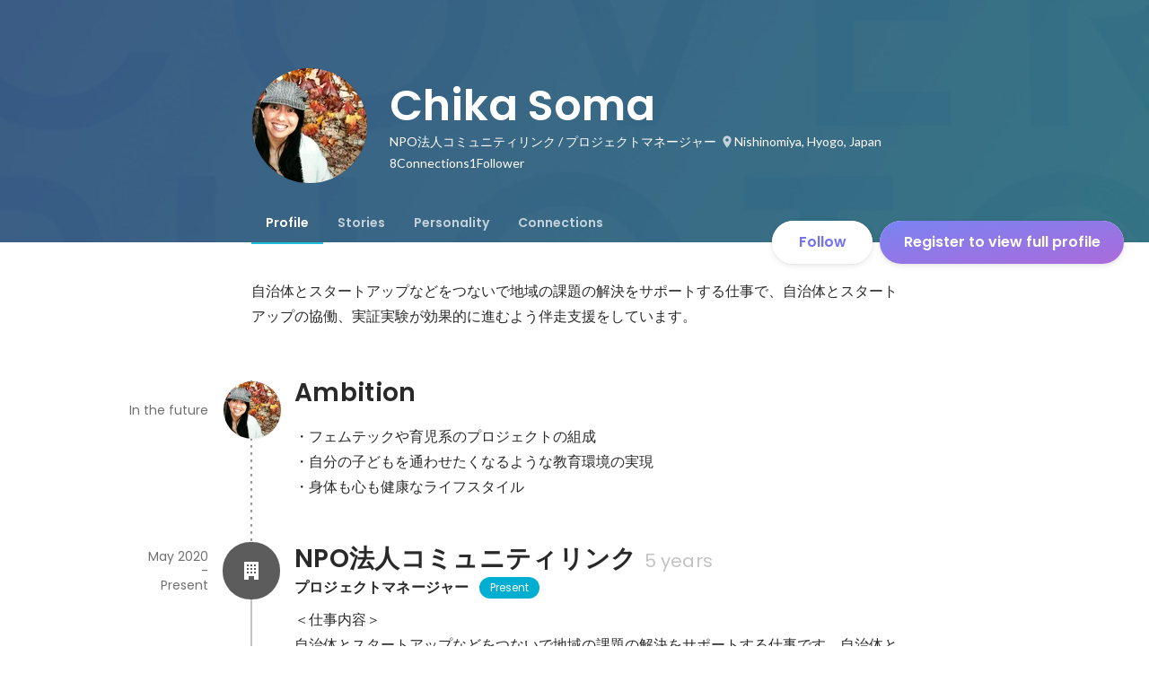

--- FILE ---
content_type: text/javascript
request_url: https://d3h6oc2shi7z5u.cloudfront.net/a4db759776d2009a5299498be3e66220ee04fbe2/_next/static/chunks/4501-e1e36dd0a9bf8069.js
body_size: 36998
content:
"use strict";(self.webpackChunk_N_E=self.webpackChunk_N_E||[]).push([[4501],{16842:function(e,t,i){i.d(t,{D:function(){return o}}),i(67294);var n=i(98377),r=i(85893);let o=e=>{let{children:t,eventTarget:i,eventAction:o,eventParams:a={},delay:l,logger:s,intersectionObserverOptions:c,once:d}=e,{ref:p}=(0,n.S)({target:i,action:o,params:a,delay:l,logger:s,intersectionObserverOptions:c,once:d});return(0,r.jsx)("div",{ref:p,children:t})}},80012:function(e,t,i){i.d(t,{z:function(){return o}});var n=i(64934),r=i(81966);let o={[r.cN.Facebook]:"#1877f2",[r.cN.Github]:n.O.gray800,[r.cN.Linkedin]:"#2867B2",[r.cN.Twitter]:"black",[r.cN.Apple]:n.O.gray800,[r.cN.Google]:n.O.gray800}},85049:function(e,t,i){i.d(t,{w6:function(){return a},Xw:function(){return d},Fq:function(){return h},PV:function(){return u},mQ:function(){return f},Nj:function(){return c}});var n=i(22579),r=i(30969);class o extends Error{}let a=(()=>{switch(r.c.APP_ENV){case"development":return"development";case"sandbox":return"sandbox";case"qa":return"qa";default:return"production"}})(),l=n.K.visit[a],s=n.K.perk[a],c=e=>"".concat(l).concat(e),d=e=>"".concat(s).concat(e);n.K.accounts[a];let p=e=>e.host&&!e.host.match(/(\.wantedly\.(com|dev|local)|^localhost)$/),u=e=>{let t;try{t=new URL(e)}catch(t){throw new o("".concat(e," is an invalid url."))}if(p(t))throw new o("".concat(e," is an external url."))},h=e=>{let{slug:t}=e;return"".concat(r.c.PUBLIC_WANTEDLY_URL,"/id/").concat(t)},f=e=>{try{let t=new URL(e),i=t.protocol;if("http:"!==i&&"https:"!==i||!/^[a-zA-Z0-9-]+(\.[a-zA-Z0-9-]+)*\.[a-zA-Z]{2,}$/.test(t.hostname)||e.includes(" ")||e.includes("	")||e.includes("@"))return!1;return!0}catch(e){return!1}}},24357:function(e,t,i){var n=i(28416),r=i(38148),o=i(64934),a=i(24261);i(67294);var l=i(41664),s=i.n(l),c=i(11450),d=i(10438),p=i(10261),u=i(85893);t.Z=e=>{let{slug:t,totalCount:i,feedUserFollowersCount:n,isOwner:o,isPreview:a}=e,l=(0,p.u)(),c=null!=i?i:0;return(0,u.jsxs)(h,{children:[a?(0,u.jsx)(f,{$isPreview:!0,children:(0,u.jsx)(r.vN,{book:d.s,id:"profile/Header/ConnectionsAndFollowers/ConnectionsCount",count:c,children:(0,u.jsx)(m,{})})}):(0,u.jsx)(s(),{href:l("/id/[slug]/connections",{slug:t}),passHref:!0,legacyBehavior:!0,shallow:!a,children:(0,u.jsx)(f,{children:(0,u.jsx)(r.vN,{book:d.s,id:"profile/Header/ConnectionsAndFollowers/ConnectionsCount",count:c,children:(0,u.jsx)(m,{})})})}),o?(0,u.jsx)(s(),{href:"/follow?tab=follower",passHref:!0,legacyBehavior:!0,shallow:!0,children:(0,u.jsx)(f,{$isDisabled:a,children:(0,u.jsx)(r.vN,{book:d.s,id:"profile/Header/ConnectionsAndFollowers/FollowersCount",count:n,children:(0,u.jsx)(m,{})})})}):(0,u.jsx)(f,{$isDisabled:!0,children:(0,u.jsx)(r.vN,{book:d.s,id:"profile/Header/ConnectionsAndFollowers/FollowersCount",count:n,children:(0,u.jsx)(m,{})})})]})};let h=n.ZP.div.withConfig({displayName:"ConnectionsAndFollowers__Container",componentId:"sc-1j6r1o5-0"})(["display:flex;gap:8px;"]),f=(0,n.ZP)((0,a.rw)("a",{textStyle:"body2"})).withConfig({displayName:"ConnectionsAndFollowers__TextWrapper",componentId:"sc-1j6r1o5-1"})(["display:flex;position:relative;gap:4px;color:",';border-radius:4px;&:before{content:"";position:absolute;top:0;left:-4px;right:-4px;height:100%;background-color:transparent;border-radius:4px;',"}"," ",""],o.O.whiteAlpha800,(0,c.D)("background-color",.2,"direct","in"),e=>{let{$isDisabled:t}=e;return t?(0,n.iv)(["pointer-events:none;"]):(0,n.iv)(["&:hover{&:before{background-color:",";}}"],o.O.whiteAlpha100)},e=>{let{$isPreview:t}=e;return t&&(0,n.iv)(["cursor:not-allowed;&:hover{&:before{background-color:unset;}}"])}),m=n.ZP.span.withConfig({displayName:"ConnectionsAndFollowers__Text",componentId:"sc-1j6r1o5-2"})([""])},41586:function(e,t,i){i.d(t,{kM:function(){return ny},XR:function(){return nb},JD:function(){return nu},zY:function(){return nl},WE:function(){return nd},r3:function(){return np},MF:function(){return ns},wc:function(){return no},cq:function(){return nx},fK:function(){return ng},CT:function(){return nf},wC:function(){return nr}});var n=i(8307),r=i(28416),o=i(75983),a=i(4824),l=i(16346),s=i(169),c=i(38148),d=i(11450),p=i(76070),u=i(64934),h=i(965),f=i(55939),m=i(40675),g=i(23493),x=i.n(g),y=i(41664),b=i.n(y),w=i(67294),v=i(94623),j=i(50319),O=i(47701),P=i(10438),k=i(31909),C=i(41344),A=i(63331),T=i(77374),_=i(21292),S=i(48998),I=i(10261),N=i(54290),E=i(5021),L=i(43931),D=i(58782),R=i(55834),U=i(78324),Z=i(85893);function M(e,t){var i=Object.keys(e);if(Object.getOwnPropertySymbols){var n=Object.getOwnPropertySymbols(e);t&&(n=n.filter(function(t){return Object.getOwnPropertyDescriptor(e,t).enumerable})),i.push.apply(i,n)}return i}function B(e){for(var t=1;t<arguments.length;t++){var i=null!=arguments[t]?arguments[t]:{};t%2?M(Object(i),!0).forEach(function(t){(0,n.Z)(e,t,i[t])}):Object.getOwnPropertyDescriptors?Object.defineProperties(e,Object.getOwnPropertyDescriptors(i)):M(Object(i)).forEach(function(t){Object.defineProperty(e,t,Object.getOwnPropertyDescriptor(i,t))})}return e}let z=s.K3t;function q(e){let{profilePageImpressionCallout:t,slug:i}=(0,O.d)(z,e.data),n=t.users.map(e=>{let{profile:t}=e;return t}).filter(e=>null!=e.rawAvatar),r=n.length-5,o=(0,I.u)(),a=(0,U.z)();return 0===t.totalUserCount?null:(0,Z.jsx)(b(),{href:o("/id/[slug]/connections/impression",{slug:i}),passHref:!0,shallow:!0,legacyBehavior:!0,children:(0,Z.jsxs)(H,{onClick:()=>{a("Profile:Callout","click",{totalUserCount:t.totalUserCount,showableAvatarUrlCount:n.length})},children:[(0,Z.jsx)("div",{children:(0,Z.jsxs)(c.vN,{book:P.s,id:"profile/Header/Callout/totalUserCount",count:t.totalUserCount,children:[(0,Z.jsx)(R.o,{children:"placeholder"}),(0,Z.jsx)("small",{})]})}),(0,Z.jsx)("p",{children:t.description}),n.length>0&&(0,Z.jsxs)("ul",{children:[n.slice(0,5).map(e=>(0,Z.jsx)("li",{children:(0,Z.jsx)(f.q,{children:(0,Z.jsx)(f.q.Image,B(B({},(0,A.E$)(e.rawAvatar,{size:{width:32,height:32}})),{},{alt:e.name,width:32,height:32}))})},"user-".concat(e.userId))),r>0&&(0,Z.jsx)("li",{children:(0,Z.jsxs)("div",{className:"more",children:["+",r]})})]})]})})}q.Fragment=z;let F=(0,m.h)("a",{shape:"R4",background:{color:u.O.blackAlpha400},foreground:u.O.whiteAlpha800,reactionType:null}),H=(0,r.ZP)(F).withConfig({displayName:"Callout__OuterA",componentId:"sc-lgztmc-0"})(["text-decoration:none;display:block;border-top-right-radius:0;border-bottom-right-radius:0;box-sizing:border-box;padding:16px 24px 24px;& > *:first-child{"," & > small{","}}& > *:nth-child(2){"," margin-top:-4px;}& > *:nth-child(3){list-style:none;padding:0;margin:0;display:flex;& > *:not(:first-child){margin-left:8px;}margin-top:8px;> li > *{&.more{"," "," display:block;width:","px;height:","px;background-color:",";text-align:center;}}}"],(0,p.g)("catch3"),(0,p.g)("subhead"),(0,p.g)("body2"),(0,p.g)("body2",{overrides:{lineHeight:32}}),(0,D.g)("R100"),32,32,u.O.gray600);var W=i(61359),$=i(43559),G=i(67350),K=i(79601);function Q(e,t){var i=Object.keys(e);if(Object.getOwnPropertySymbols){var n=Object.getOwnPropertySymbols(e);t&&(n=n.filter(function(t){return Object.getOwnPropertyDescriptor(e,t).enumerable})),i.push.apply(i,n)}return i}let V=s.hWd;function Y(e){let t=(0,L.useGraphqlGatewayApolloClient)(),{onUpdateCompleted:i}=(0,$.Tx)(),r=(0,$.Tt)(),o=(0,K.n)(),[a]=(0,j.D)(V,{client:t,onCompleted:i,onError:r,refetchQueries:o}),{fieldProps:l,renderImageEditor:s}=(0,G.X)({ImageEditor:k.un,onChange:async t=>{await a({variables:{userId:e.userId,avatarUrl:t}}),(0,W.JG)(k.Ze)}});return(0,Z.jsxs)(Z.Fragment,{children:[(0,Z.jsx)("input",function(e){for(var t=1;t<arguments.length;t++){var i=null!=arguments[t]?arguments[t]:{};t%2?Q(Object(i),!0).forEach(function(t){(0,n.Z)(e,t,i[t])}):Object.getOwnPropertyDescriptors?Object.defineProperties(e,Object.getOwnPropertyDescriptors(i)):Q(Object(i)).forEach(function(t){Object.defineProperty(e,t,Object.getOwnPropertyDescriptor(i,t))})}return e}({type:"file"},l)),null==s?void 0:s()]})}var J=i(86230),X=i(62321),ee=i(4718),et=i(18721),ei=i(29589),en=i(80397),er=i(24261),eo=i(27136),ea=i(42165),el=i(89351),es=i(83281),ec=i(32649),ed=i(26702),ep=i(98955),eu=i(18419),eh=i(1210),ef=i(26005),em=i(28104),eg=i(7718),ex=i(12269),ey=i(11163),eb=i(16391),ew=i(39846),ev=i(2456),ej=i(90501),eO=i(6981),eP=i(16842),ek=i(35719),eC=i(93467),eA=i(55863),eT=i(43643),e_=i(95421),eS=i(12560);function eI(e,t){var i=Object.keys(e);if(Object.getOwnPropertySymbols){var n=Object.getOwnPropertySymbols(e);t&&(n=n.filter(function(t){return Object.getOwnPropertyDescriptor(e,t).enumerable})),i.push.apply(i,n)}return i}function eN(e){for(var t=1;t<arguments.length;t++){var i=null!=arguments[t]?arguments[t]:{};t%2?eI(Object(i),!0).forEach(function(t){(0,n.Z)(e,t,i[t])}):Object.getOwnPropertyDescriptors?Object.defineProperties(e,Object.getOwnPropertyDescriptors(i)):eI(Object(i)).forEach(function(t){Object.defineProperty(e,t,Object.getOwnPropertyDescriptor(i,t))})}return e}function eE(e){let{targetUserName:t,recordDisplayed:i,recordConfirmed:n}=e,{t:r}=(0,c.QT)(P.s);return(0,w.useEffect)(()=>{i()},[i]),(0,Z.jsx)(em.N,{placement:"bottom-start",background:ec.c.visitGrad.backgroundImage,children:(0,Z.jsxs)(eL,{children:[(0,Z.jsx)(ei.hU,{theme:"visit-dark",variant:"button-clear",size:"small",onClick:e=>{e.preventDefault(),e.stopPropagation(),n({type:"close"})},children:(0,Z.jsx)(ep.x,{})}),(0,Z.jsx)(er.qd,{component:"h4",textStyle:"headline3",children:r("profile/Header/CTA/sendRequest/coach/title")}),(0,Z.jsx)(er.Do,{textStyle:"body2",children:r("profile/Header/CTA/sendRequest/coach/desc",{targetUserName:t})})]})})}let eL=(0,r.ZP)(em.N.Body).attrs({shape:"R4",elevation:4,foreground:u.O.whiteAlpha800,reactionType:null}).withConfig({displayName:"useConnectionRequestCTACoach__CoachMarkBody",componentId:"sc-7utod7-0"})(["padding:20px 20px 24px;position:relative;& > *:first-child{position:absolute;top:0;right:0;button{padding:8px;svg{width:24px;height:24px;}}}& > h4{padding:0;white-space:pre-wrap;margin:4px 4px 8px;}& > p{padding:0;margin:0 4px;}"]),eD="profile/RequestButton/coachMarkHistory",eR={count:0,confirmed:!1},eU=r.ZP.div.withConfig({displayName:"useConnectionRequestCTACoach__Wrapper",componentId:"sc-7utod7-1"})(["@media ","{display:none;}"],(0,C.aK)({lessThan:"laptop"}));var eZ=i(39324);function eM(e,t){var i=Object.keys(e);if(Object.getOwnPropertySymbols){var n=Object.getOwnPropertySymbols(e);t&&(n=n.filter(function(t){return Object.getOwnPropertyDescriptor(e,t).enumerable})),i.push.apply(i,n)}return i}function eB(e){for(var t=1;t<arguments.length;t++){var i=null!=arguments[t]?arguments[t]:{};t%2?eM(Object(i),!0).forEach(function(t){(0,n.Z)(e,t,i[t])}):Object.getOwnPropertyDescriptors?Object.defineProperties(e,Object.getOwnPropertyDescriptors(i)):eM(Object(i)).forEach(function(t){Object.defineProperty(e,t,Object.getOwnPropertyDescriptor(i,t))})}return e}let ez=s.rCo,eq=e=>{switch(!0){case e.$sticky:return"auto";case e.$isReceivedRequest:return"".concat(N.TW,"px");case e.$isUpdateProfile&&"laptop"===e.media:return"208px";case e.$isLarge||e.$isUpdateProfile:return"".concat(N.TW,"px");default:return"200px"}};function eF(e){var t;let i=(0,E.d)(),n=(0,O.d)(ez,e.data),r=(null===(t=n.nameParts)||void 0===t?void 0:t.lastName)||n.name,o=(0,ey.useRouter)(),a=(0,ev.xJ)().state===ev.Qq.NotLoggedIn;if((0,ew._8)())return"profile"!==e.currentTab?null:(0,Z.jsx)(e3,{sticky:e.sticky,slug:n.slug});if(a&&"connection_request_mail"===o.query.source)return(0,Z.jsx)(tt,{userId:n.userId,sticky:e.sticky,notLoggedIn:a});if("skillAssessment"===e.currentTab)return null;switch(n.profilePageCta.type){case"UPDATE_PROFILE":if("profile"!==e.currentTab)return null;return(0,Z.jsx)(e3,{sticky:e.sticky,slug:n.slug});case"SEND_SCOUT":case"NONE":return null;case"SEND_REQUEST":return(0,Z.jsx)(e7,{userId:n.userId,sticky:e.sticky,targetUserName:r});case"REQUEST_RECEIVED":return(0,Z.jsx)(tt,{userId:n.userId,sticky:e.sticky});case"ADD_CONNECTIONS":return(0,Z.jsx)(tn,{userId:n.userId,sticky:e.sticky});case"NONE_HAVE_REQUESTED":return(0,Z.jsx)(tr,{sticky:e.sticky});case"CONNECTED":return i?(0,Z.jsx)(tl,{sticky:e.sticky,setMenuOpen:e.setMenuOpen}):(0,Z.jsx)(ta,{userId:n.userId,sticky:e.sticky});case"SEND_REQUEST_AFTER_SIGNUP":return(0,Z.jsx)(ts,{sticky:e.sticky});default:return n.profilePageCta.type,null}}eF.Fragment=ez;let eH=(0,ef.ax)("button",{elevation:4}),eW=(0,ef.ax)("a",{elevation:4});eF.height=48,eF.heightWithTouchArea=2*eH.TouchArea.style.paddingV+48,eF.touchAreaStyle=eH.TouchArea.style;let e$=(0,r.iv)(["position:relative;width:",";height:",';&:before{content:"";position:absolute;top:0;left:0;width:100%;height:100%;background-color:',";z-index:-1;border-radius:100px;}"," @media ","{width:",";","}@media ","{width:",";}@media ","{width:100%;display:",";box-shadow:",";white-space:nowrap;","}& > small{font-size:14px;}& > svg{width:20px;height:20px;}& > img{width:20px;height:20px;margin:2px;}display:flex;justify-content:center;align-items:center;",""],e=>eq(e),e=>e.$sticky?"auto":"".concat(48,"px"),u.O.whiteAlpha800,e=>e.$isConnected&&(0,r.iv)(['&:after{content:"";position:absolute;top:0;left:0;width:100%;height:100%;background-color:',";z-index:1;border-radius:100px;}"],u.O.blackAlpha50),(0,C.aK)({at:"laptop"}),e=>eq(eB(eB({},e),{},{media:"laptop"})),e=>e.$isUpdateProfile&&(0,r.iv)(["svg{display:none;}"]),(0,C.aK)({at:"tablet"}),e=>eq(e),(0,C.aK)({at:"mobile"}),e=>e.$visibleOnMobile?"block":"none",(0,el.W)(8).join(","),e=>e.$isReceivedRequest&&(0,r.iv)(["svg{display:none;}"]),e=>e.$sticky?(0,r.iv)(["& > svg{width:20px;height:20px;&.left-icon{margin-right:8px;}&.right-icon{margin-left:8px;}}"]):(0,r.iv)(["& > svg,& > img{position:absolute;&.left-icon{top:14px;left:16px;}&.right-icon{top:12px;right:12px;}}"])),eG=(0,r.ZP)(eH).withConfig({displayName:"ProfilePageCTA__Button",componentId:"sc-msy2kv-0"})(["",""],e$),eK=(0,r.ZP)((0,ef.ax)("button",{variant:"button-primary",elevation:4})).withConfig({displayName:"ProfilePageCTA__ProfileUpdateButton",componentId:"sc-msy2kv-1"})(["display:flex;align-items:center;justify-content:center;gap:4px;width:",";height:",";@media ","{width:",";}@media ","{display:none;}"],e=>e.$sticky?"auto":"284px",e=>e.$sticky?"auto":"".concat(48,"px"),es.B.laptop,e=>e.$sticky?"auto":"256px",es.B.mobile),eQ=(0,r.ZP)(em.N).withConfig({displayName:"ProfilePageCTA__CoachMark",componentId:"sc-msy2kv-2"})(["position:absolute;top:100%;right:4px;width:fit-content;min-height:100%;transition:",";opacity:",";@media ","{top:unset;bottom:100%;}"],e=>{let{$isFadingOut:t}=e;return t?"opacity 0.2s cubic-bezier(0.5, 0, 0.7, 0.7)":"opacity 0.5s cubic-bezier(0.3, 0, 0.3, 1)"},e=>{let{$isFadingOut:t,$isFadingIn:i}=e;return t?0:i?1:0},(0,C.aK)({at:"tablet"})),eV=(0,r.ZP)(em.N.Body).withConfig({displayName:"ProfilePageCTA__CoachMarkBody",componentId:"sc-msy2kv-3"})(["display:flex;position:relative;align-items:flex-start;border-radius:4px;gap:8px;width:288px;"]),eY=(0,r.ZP)("div").withConfig({displayName:"ProfilePageCTA__CoachMarkMessage",componentId:"sc-msy2kv-4"})(["padding:20px;display:flex;flex-direction:column;gap:8px;position:relative;z-index:1;flex:1;"]),eJ=(0,r.ZP)((0,er.rw)("p",{textStyle:"headline3"})).withConfig({displayName:"ProfilePageCTA__CoachMarkTitle",componentId:"sc-msy2kv-5"})(["color:",";font-weight:600;font-size:20px;line-height:28px;white-space:pre-wrap;"],u.O.whiteAlpha800),eX=(0,r.ZP)((0,er.rw)("p",{textStyle:"body2"})).withConfig({displayName:"ProfilePageCTA__CoachMarkDescription",componentId:"sc-msy2kv-6"})(["color:",";font-weight:400;font-size:14px;line-height:22px;"],u.O.whiteAlpha800),e0=(0,ei.vs)("button",{variant:"button-clear",size:"small",theme:"visit-dark"}),e1=(0,r.ZP)(e0.TouchArea).withConfig({displayName:"ProfilePageCTA___CoachMarkCloseButtonTouchArea",componentId:"sc-msy2kv-7"})(["width:48px;height:48px;position:absolute;top:0px;right:0px;z-index:2;"]),e2=(0,r.ZP)(e0).withConfig({displayName:"ProfilePageCTA__CoachMarkCloseButton",componentId:"sc-msy2kv-8"})(["width:40px;height:40px;position:absolute;top:4px;right:4px;z-index:2;"]),e4=(0,r.ZP)(eW).withConfig({displayName:"ProfilePageCTA__ButtonLink",componentId:"sc-msy2kv-9"})([""," text-decoration:none;"],e$),e8={UPDATE_PROFILE:{variant:"button-primary",background:{normal:{image:ec.c.visitGrad.backgroundImage},disabled:{color:u.O.whiteAlpha800}},$visibleOnMobile:!1},SEND_REQUEST:{variant:"button-primary",background:{normal:{image:ec.c.lavenderGrad.backgroundImage},disabled:{color:u.O.whiteAlpha800}},$visibleOnMobile:!0},REQUEST_RECEIVED:{variant:"button-primary",background:{normal:{image:ec.c.lavenderGrad.backgroundImage},disabled:{color:u.O.whiteAlpha800}},$visibleOnMobile:!0},ADD_CONNECTIONS:{variant:"button-primary",background:{normal:{image:ec.c.lavenderGrad.backgroundImage},disabled:{color:u.O.whiteAlpha800}},$visibleOnMobile:!0},NONE_HAVE_REQUESTED:{variant:"button-primary",background:{normal:{image:ec.c.lavenderGrad.backgroundImage},disabled:{color:u.O.whiteAlpha800}},$visibleOnMobile:!0},CONNECTED:{variant:"button-secondary",background:{normal:{color:u.O.blackAlpha100},disabled:{color:u.O.whiteAlpha800}},$visibleOnMobile:!0},SEND_REQUEST_AFTER_SIGNUP:{variant:"button-primary",background:{normal:{image:ec.c.lavenderGrad.backgroundImage},disabled:{color:u.O.whiteAlpha800}},$visibleOnMobile:!1}},e5=e=>{let{sticky:t}=e;return t?"medium":"large"};function e3(e){let{sticky:t,slug:i}=e,{0:n,1:r}=(0,w.useState)(!1),o=(0,w.useRef)(!1),{t:a}=(0,c.QT)(P.s),l=(0,U.z)(),{isCoachMarkOpen:s,coachMarkRef:d,isFadingOut:p,isFadingIn:u,closeCoachMark:h}=(0,eZ.Y)("profile/UpdateProfileCTA/PdfUploadCoachMark",{expiredDate:new Date("2026-02-28")}),{HasActionListPrimary:f}=(0,eO.Oq)({slug:i}),m=(0,eg.a)(es.B.tablet),g=(0,T.WF)();return(0,w.useEffect)(()=>{null==f||o.current||(r(!f),o.current=!0)},[f]),(0,Z.jsxs)(Z.Fragment,{children:[(0,Z.jsxs)(eK,{size:e5({sticky:t}),$sticky:t,onClick:()=>g({name:"UpdateProfileModal",params:{mode:"default"}}),children:[(0,Z.jsx)(C.pU,{greaterThanOrEqual:"laptopL",children:(0,Z.jsx)(ed.b,{className:"left-icon",style:{verticalAlign:"middle"}})}),a("profile/Header/CTA/updateProfileOrGenerate")]}),!t&&n&&s&&(0,Z.jsx)(eP.D,{eventAction:"view",eventTarget:"profileCTA/pdfUpload/coachMark",eventParams:{},children:(0,Z.jsx)(eQ,{$isFadingOut:p,$isFadingIn:u,background:ec.c.visitGrad.backgroundImage.replace("to right bottom","to right top"),placement:m?"top-end":"bottom-end",ref:d,children:(0,Z.jsxs)(eV,{children:[(0,Z.jsxs)(eY,{children:[(0,Z.jsx)(eJ,{children:(0,Z.jsx)(c.vN,{book:P.s,id:"profile/Header/CTA/updateProfileOrGenerate/PdfUploadCoachMark/title",br:(0,Z.jsx)("br",{})})}),(0,Z.jsx)(eX,{children:a("profile/Header/CTA/updateProfileOrGenerate/PdfUploadCoachMark/desc")})]}),(0,Z.jsx)(e2,{onClick:()=>{h(),l("profile/UpdateProfileCTA/PdfUploadCoachMark/close","click",{})},TouchArea:e1,children:(0,Z.jsx)(ep.x,{})})]})})})]})}let e6=s.WLS;function e7(e){let{userId:t,sticky:i,targetUserName:n}=e,{t:r}=(0,c.QT)(P.s),[o,a]=tf(e6,{userId:t}),{renderCoachMark:l,referenceRef:s,recordCoachConfirmed:d}=function(e){let{sticky:t,targetUserName:i,targetUserId:n}=e,{0:r,1:o}=(0,w.useState)(!1),{x:a,y:l,reference:s,floating:c,strategy:d}=(0,ek.YF)({placement:"bottom-start",open:r,onOpenChange:o,middleware:[(0,eC.RR)()],whileElementsMounted:eA.Me}),{visible:p,recordDisplayed:u,recordConfirmed:h}=function(e){let{targetUserId:t}=e,{0:i,1:n}=(0,w.useState)();(0,w.useEffect)(()=>{n(JSON.parse(window.localStorage.getItem(eD)||JSON.stringify(eR)))},[]);let r=(0,w.useCallback)(e=>{n(t=>{let i=e(t||{count:0,confirmed:!1});return window.localStorage.setItem(eD,JSON.stringify(i)),i})},[]),o=(0,U.z)(),a=(0,w.useCallback)(()=>{r(e=>eN(eN({},e),{},{count:e.count+1})),o("Profile/SendRequestButtonCoachMark/CoachMark","show",{coachMarkHistory:i})},[i,o,r]),l=(0,w.useCallback)(e=>{let{type:n}=e;switch(r(e=>eN(eN({},e),{},{confirmed:!0})),n){case"close":o("Profile/SendRequestButtonCoachMark/CloseButton","click",{coachMarkHistory:i});break;case"sendRequest":o("Profile/SendRequestButtonCoachMark/SendRequest","click",{coachMarkHistory:i,userId:t})}},[i,o,r,t]);return{visible:null!=i&&!(i.count>3||i.confirmed),recordDisplayed:a,recordConfirmed:l}}({targetUserId:n});return(0,w.useEffect)(()=>{o(!t&&p)},[t,p]),{renderCoachMark:(0,w.useCallback)(()=>(0,Z.jsx)(eU,{children:(0,Z.jsx)(e_.M,{children:r?(0,Z.jsx)(eS.m.div,{variants:{visible:{opacity:1,transition:eN(eN({},(0,eT.u)(.3,"direct","in")),{},{delay:1})},hidden:{opacity:0,transition:eN(eN({},(0,eT.u)(.3,"direct","in")),{},{delay:0})}},initial:"hidden",animate:"visible",exit:"hidden",ref:c,style:{top:null!=l?l:void 0,left:null!=a?a:void 0,position:d},children:(0,Z.jsx)(eE,{targetUserName:i,recordDisplayed:u,recordConfirmed:h})}):null})}),[c,r,h,u,d,i,a,l]),referenceRef:s,recordCoachConfirmed:h}}({sticky:i,targetUserName:n,targetUserId:t}),p=(0,ev.xJ)().state===ev.Qq.NonCivicLoggedIn,u=(0,T.WF)(),h=()=>u({name:"CivicProfileRequiredModal",params:{viewer:null,isTopOfStack:!0,closeModal:()=>{}}}),f=async()=>{await o(),d({type:"sendRequest"})};return(0,Z.jsxs)(Z.Fragment,{children:[(0,Z.jsx)(eG,eB(eB({},e8.SEND_REQUEST),{},{size:e5({sticky:i}),$sticky:i,onClick:()=>p?h():f(),disabled:a,touchAreaRef:s,children:r("profile/Header/CTA/sendRequest")})),l()]})}let e9=s.SSE,te=s.rRC;function tt(e){let{userId:t,sticky:i,notLoggedIn:n=!1}=e,{t:r}=(0,c.QT)(P.s),{getPopupProps:o,popupRef:a,getReferenceProps:l,referenceRef:s,style:d,open:p}=(0,ex.B)({placement:"bottom-start",initialOpen:!1,offset:{mainAxis:0,crossAxis:0}}),[u,h]=tf(e9,{userId:t}),[f,m]=tf(te,{userId:t}),g=(0,ej.N)();return(0,Z.jsxs)(Z.Fragment,{children:[n?(0,Z.jsxs)(e4,eB(eB({},e8.REQUEST_RECEIVED),{},{size:e5({sticky:i}),$sticky:i,href:g,$isReceivedRequest:!0,children:[r("profile/Header/CTA/requestReceived"),(0,Z.jsx)(eu.I,{className:"right-icon"})]})):(0,Z.jsxs)(eG,eB(eB(eB({},e8.REQUEST_RECEIVED),{},{size:e5({sticky:i}),$sticky:i},l({ref:s})),{},{disabled:h||m,$isReceivedRequest:!0,children:[r("profile/Header/CTA/requestReceived"),(0,Z.jsx)(eu.I,{className:"right-icon"})]})),p&&(0,Z.jsx)(td,eB(eB({},o({ref:a,style:d})),{},{children:(0,Z.jsxs)(tp,{role:"menu",children:[(0,Z.jsx)(th,{onClick:u,role:"menuitem",children:r("profile/Header/CTA/requestReceived/acceptRequest")}),(0,Z.jsx)(th,{onClick:f,role:"menuitem",children:r("profile/Header/CTA/requestReceived/rejectRequest")})]})}))]})}let ti=s.sEE;function tn(e){let{userId:t,sticky:i}=e,{t:n}=(0,c.QT)(P.s),[r,o]=tf(ti,{userId:t});return(0,Z.jsxs)(eG,eB(eB({},e8.ADD_CONNECTIONS),{},{size:e5({sticky:i}),$sticky:i,onClick:r,disabled:o,children:[(0,Z.jsx)(eh.e,{className:"left-icon"}),n("profile/Header/CTA/addConnections")]}))}function tr(e){let{sticky:t}=e,{t:i}=(0,c.QT)(P.s);return(0,Z.jsxs)(eG,eB(eB({},e8.NONE_HAVE_REQUESTED),{},{size:e5({sticky:t}),$sticky:t,disabled:!0,background:{disabled:{image:ec.c.lavenderGrad.backgroundImage}},foreground:{disabled:u.O.whiteAlpha400},svgColor:{disabled:u.O.whiteAlpha300},style:{boxShadow:(0,el.W)(4).join(",")},children:[(0,Z.jsx)(eh.e,{className:"left-icon"}),i("profile/Header/CTA/nonHaveRequested")]}))}let to=s.Own;function ta(e){let{userId:t,sticky:i}=e,{t:n}=(0,c.QT)(P.s),{getPopupProps:r,popupRef:o,getReferenceProps:a,referenceRef:l,style:s,open:d}=(0,ex.B)({placement:"bottom-start",initialOpen:!1,offset:{mainAxis:8,crossAxis:0}}),[p,u]=tf(to,{userId:t});return(0,Z.jsxs)(Z.Fragment,{children:[(0,Z.jsxs)(eG,eB(eB(eB({},e8.CONNECTED),{},{size:e5({sticky:i}),$sticky:i},a({ref:l})),{},{disabled:u,$isConnected:!0,children:[n("profile/Header/CTA/connected"),(0,Z.jsx)(eu.I,{className:"right-icon"})]})),d&&(0,Z.jsx)(td,eB(eB({},r({ref:o,style:s})),{},{children:(0,Z.jsx)(tp,{role:"menu",children:(0,Z.jsx)(th,{onClick:()=>{window.confirm(n("profile/Header/CTA/connected/removeConnection/confirm"))&&p()},role:"menuitem",children:n("profile/Header/CTA/connected/removeConnection")})})}))]})}function tl(e){let{sticky:t,setMenuOpen:i}=e,{t:n}=(0,c.QT)(P.s);return(0,Z.jsxs)(eG,eB(eB({},e8.CONNECTED),{},{size:e5({sticky:t}),$sticky:t,onClick:()=>i(!0),$isConnected:!0,children:[n("profile/Header/CTA/connected"),(0,Z.jsx)(eu.I,{className:"right-icon"})]}))}function ts(e){let{sticky:t}=e,{t:i}=(0,c.QT)(P.s),n=(0,U.z)(),r=(0,ej.N)();return(0,Z.jsx)(e4,eB(eB({},e8.SEND_REQUEST_AFTER_SIGNUP),{},{size:e5({sticky:t}),$sticky:t,href:r,onClick:()=>{n("Profile/Login/CTA","click",{})},$isLarge:!0,children:i("profile/Header/CTA/sendRequestAfterSignup")}))}let tc=(0,m.h)("div",{shape:"R4",elevation:4,reactionType:null,background:{color:u.O.whiteAlpha800}}),td=(0,r.ZP)(tc).withConfig({displayName:"ProfilePageCTA__DropdownMenuSurface",componentId:"sc-msy2kv-10"})(["width:200px;@media ","{width:calc(100% - ","px);}"],(0,C.aK)({at:"mobile"}),2*eG.TouchArea.style.paddingH),tp=(0,en.$)("ul",{shape:"R0",elevation:null,background:{color:"transparent"}}),tu=(0,en.H)("li",{dence:!0,reactionType:"color",overlayColor:"black"}),th=(0,r.ZP)(tu).withConfig({displayName:"ProfilePageCTA__DropdownMenuLi",componentId:"sc-msy2kv-11"})([""," cursor:pointer;color:",";> svg,> img{display:inline-block;width:24px;height:24px;}"],(0,p.g)("body2"),u.O.blackAlpha800);function tf(e,t){let{userId:i}=t,n=(0,eb.T)(),r=(0,L.useGraphqlGatewayApolloClient)(),o=(0,K.n)(),[a,{loading:l}]=(0,j.D)(e,{variables:{userId:i},onError:n,refetchQueries:o,client:r,awaitRefetchQueries:!0});return[(0,w.useCallback)(async()=>{await a()},[a]),l]}function tm(e){var t;let{data:i,menuOpen:n,setMenuOpen:r,isFollowing:o,unfollowUser:a}=e,l=(0,O.d)(ez,i),s=(0,eo.xJ)(),{t:d}=(0,c.QT)(P.s),p=(null===(t=l.profilePageCta)||void 0===t?void 0:t.type)==="CONNECTED",[u,h]=tf(to,{userId:l.userId}),f=()=>{window.confirm(d("profile/Header/CTA/connected/removeConnection/confirm"))&&(u(),r(!1))},m=()=>{a(),r(!1)},g=(()=>{let e=[];return p&&e.push((0,Z.jsx)(tk,{$disabled:h,children:(0,Z.jsx)("a",{onClick:f,children:(0,Z.jsx)(tA,{$isConnection:!0,children:d("profile/Header/ToolbarForMobile/removeConnection")})})},"connection")),o&&e.push((0,Z.jsx)(tk,{$disabled:h,children:(0,Z.jsx)("a",{onClick:m,children:(0,Z.jsx)(tA,{children:d("profile/Header/ToolbarForMobile/removeFollowing")})})},"following")),e})(),x=g.length>=2;return(0,Z.jsxs)(Z.Fragment,{children:[(0,Z.jsxs)(tg,{children:[(0,Z.jsx)("div",{children:(0,Z.jsx)(tb,{href:"/projects",children:(0,Z.jsx)(J.X,{})})}),(0,Z.jsx)("div",{children:null!=s&&(0,Z.jsx)(tv,{onClick:()=>r(!0),children:(0,Z.jsx)(X.y,{})})})]}),(0,Z.jsx)(et.u,{style:{zIndex:ea.W.modal},modalType:"BottomSheet",modalTitle:"",open:n,onClose:()=>r(!1),children:(0,Z.jsx)(tC,{children:(0,Z.jsxs)(tO,{children:[g,x&&(0,Z.jsx)(tT,{}),(0,Z.jsx)(tk,{children:(0,Z.jsxs)("a",{href:"/external_links/report_form",children:[(0,Z.jsx)(tA,{children:d("profile/Header/ToolbarForMobile/report")}),(0,Z.jsx)(ee.W,{})]})})]})})})]})}let tg=r.ZP.div.withConfig({displayName:"ToolbarForMobile__WrapperDiv",componentId:"sc-odke3y-0"})(["display:none;position:absolute;top:0;left:0;right:0;padding:4px;@media ","{display:flex;}& > *:nth-child(1),& > *:nth-child(2){flex:1 1 auto;display:flex;align-items:center;}& > *:nth-child(1){justify-content:flex-start;}& > *:nth-child(2){justify-content:flex-end;}"],(0,C.aK)({at:"mobile"})),tx=(0,r.iv)(["display:flex;align-items:center;justify-content:center;padding:0;svg{width:24px;height:24px;}"]),ty=(0,ei.vs)("a",{theme:"visit-dark",variant:"button-clear",size:"medium"}),tb=(0,r.ZP)(ty).withConfig({displayName:"ToolbarForMobile__IconButtonLink",componentId:"sc-odke3y-1"})(["",""],tx),tw=(0,ei.vs)("button",{theme:"visit-dark",variant:"button-clear",size:"medium"}),tv=(0,r.ZP)(tw).withConfig({displayName:"ToolbarForMobile__IconButton",componentId:"sc-odke3y-2"})(["",""],tx),tj=(0,en.$)("ul",{}),tO=(0,r.ZP)(tj).withConfig({displayName:"ToolbarForMobile__Ul",componentId:"sc-odke3y-3"})(["margin:0;padding:0;"]),tP=(0,en.H)("li",{reactionType:"color",overlayColor:"black",foreground:u.O.blackAlpha800,svgColor:u.O.blackAlpha400}),tk=(0,r.ZP)(tP).withConfig({displayName:"ToolbarForMobile__Li",componentId:"sc-odke3y-4"})(["padding:0;& > a{cursor:pointer;display:flex;align-items:center;justify-content:space-between;padding:12px 16px;color:",";svg{width:18px;height:18px;}}",""],u.O.blackAlpha800,e=>{let{$disabled:t}=e;return t&&(0,r.iv)(["pointer-events:none;opacity:0.5;"])}),tC=(0,r.ZP)(et.u.View).withConfig({displayName:"ToolbarForMobile__ModalView",componentId:"sc-odke3y-5"})(["&&&{min-height:auto;padding:16px 0 24px;}"]),tA=(0,r.ZP)(er.Do).attrs({textStyle:"body1"}).withConfig({displayName:"ToolbarForMobile__Text",componentId:"sc-odke3y-6"})(["color:",";"],e=>{let{$isConnection:t}=e;return t?u.O.red500:u.O.blackAlpha800}),tT=r.ZP.div.withConfig({displayName:"ToolbarForMobile__Border",componentId:"sc-odke3y-7"})(["height:1px;background-color:",";margin:12px 16px;"],u.O.blackAlpha200);var t_=i(30969),tS=i(77808);function tI(e,t){var i=Object.keys(e);if(Object.getOwnPropertySymbols){var n=Object.getOwnPropertySymbols(e);t&&(n=n.filter(function(t){return Object.getOwnPropertyDescriptor(e,t).enumerable})),i.push.apply(i,n)}return i}function tN(e){for(var t=1;t<arguments.length;t++){var i=null!=arguments[t]?arguments[t]:{};t%2?tI(Object(i),!0).forEach(function(t){(0,n.Z)(e,t,i[t])}):Object.getOwnPropertyDescriptors?Object.defineProperties(e,Object.getOwnPropertyDescriptors(i)):tI(Object(i)).forEach(function(t){Object.defineProperty(e,t,Object.getOwnPropertyDescriptor(i,t))})}return e}let tE=s.Ag8;function tL(e){let t=(0,O.d)(tE,e.data),{t:i}=(0,c.QT)(P.s),{getPopupProps:n,popupRef:r,getReferenceProps:o,referenceRef:a,style:l,open:s}=(0,ex.B)({placement:"bottom-start",initialOpen:!1,offset:{mainAxis:8,crossAxis:0}}),d=(0,eo.xJ)(),p=(0,S.Qg)();return null===d||"currentUser"===p||tS.D.includes(Number(t.userId))?null:(0,Z.jsxs)(Z.Fragment,{children:[(0,Z.jsx)(tD,tN(tN({TouchArea:tR},o({ref:a})),{},{children:(0,Z.jsx)(X.y,{})})),s&&(0,Z.jsxs)(tU,tN(tN({},n({ref:r,style:l})),{},{children:[t.profilePageMeta.scoutableByCurrentUser&&(0,Z.jsxs)(Z.Fragment,{children:[(0,Z.jsx)(tM,{children:(0,Z.jsx)(tz,{$isLink:!0,children:(0,Z.jsxs)("a",{href:"".concat(t_.c.PUBLIC_ADMIN_URL,"/scouts/users/").concat(t.userId),target:"_blank",rel:"noopener noreferrer",children:[i("profile/Header/Menu/viewScout")," ",(0,Z.jsx)(ee.W,{})]})})}),(0,Z.jsx)(tq,{})]}),(0,Z.jsx)(tM,{children:(0,Z.jsx)(tz,{$isLink:!0,children:(0,Z.jsxs)("a",{href:"/external_links/report_form",children:[i("profile/Header/Menu/reportUser")," ",(0,Z.jsx)(ee.W,{})]})})})]}))]})}let tD=(0,ei.vs)("button",{variant:"button-secondary",size:"medium",elevation:4}),tR=(0,r.ZP)(tD.TouchArea).withConfig({displayName:"HeaderMenu__IconButtonTouchArea",componentId:"sc-1yl5n3g-0"})(["padding:","px ","px;@media ","{display:none;}"],tD.TouchArea.style.paddingV+2,tD.TouchArea.style.paddingH,(0,C.aK)({at:"mobile"})),tU=(0,m.h)("div",{shape:"R4",elevation:4,reactionType:null,background:{color:u.O.whiteAlpha800}}),tZ=(0,en.$)("ul",{shape:"R0",elevation:null,background:{color:"transparent"}}),tM=(0,r.ZP)(tZ).withConfig({displayName:"HeaderMenu__DropdownMenuUl",componentId:"sc-1yl5n3g-1"})(["&:not(:first-child){padding-top:0;}&:not(:last-child){padding-bottom:0;}"]),tB=(0,en.H)("li",{dence:!0,reactionType:"color",overlayColor:"black"}),tz=(0,r.ZP)(tB).withConfig({displayName:"HeaderMenu__DropdownMenuLi",componentId:"sc-1yl5n3g-2"})([""," cursor:pointer;white-space:nowrap;> a{display:block;color:",";padding:8px 16px;}padding:",";svg,img{display:inline-block;width:20px;height:20px;margin-left:2px;margin-right:2px;vertical-align:text-bottom;margin-bottom:-2px;}"],(0,p.g)("body2"),u.O.blackAlpha800,e=>e.$isLink?0:void 0),tq=r.ZP.hr.withConfig({displayName:"HeaderMenu__DropdownMenuDivider",componentId:"sc-1yl5n3g-3"})(["border:none;outline:none;padding:0;margin:8px 16px;border-top:1px solid ",";"],u.O.blackAlpha100);function tF(e,t){var i=Object.keys(e);if(Object.getOwnPropertySymbols){var n=Object.getOwnPropertySymbols(e);t&&(n=n.filter(function(t){return Object.getOwnPropertyDescriptor(e,t).enumerable})),i.push.apply(i,n)}return i}function tH(e){for(var t=1;t<arguments.length;t++){var i=null!=arguments[t]?arguments[t]:{};t%2?tF(Object(i),!0).forEach(function(t){(0,n.Z)(e,t,i[t])}):Object.getOwnPropertyDescriptors?Object.defineProperties(e,Object.getOwnPropertyDescriptors(i)):tF(Object(i)).forEach(function(t){Object.defineProperty(e,t,Object.getOwnPropertyDescriptor(i,t))})}return e}let tW=s.jvg;function t$(e){let t=(0,O.d)(tW,e.data),i=(0,I.u)();if(null==t.mutualConnectedUsers)return null;let{edges:n,totalCount:r}=t.mutualConnectedUsers;if(null==n||0===n.length||null===r)return null;let o=n.map(e=>{var t;return null==e||null===(t=e.node)||void 0===t?void 0:t.profile}).filter(e=>null!=e);return(0,Z.jsx)(b(),{href:i("/id/[slug]/connections",{slug:t.profile.slug}),passHref:!0,shallow:!0,legacyBehavior:!0,children:(0,Z.jsxs)(tG,{children:[(0,Z.jsx)("ul",{children:o.map(e=>(0,Z.jsx)("li",{children:(0,Z.jsx)(f.q,{children:(0,Z.jsx)(f.q.Image,tH(tH({},(0,A.E$)(e.avatar,{size:{width:24,height:24}})),{},{width:24,height:24,alt:e.name}))})},"user-".concat(e.userId)))}),(0,Z.jsx)("span",{children:(0,Z.jsx)(c.vN,{book:P.s,id:"profile/Header/MutualConnectedUsers/message",count:r,children:(0,Z.jsx)(R.o,{children:"placeholder"})})})]})})}let tG=r.ZP.a.withConfig({displayName:"MutualConnectedUsers__OuterA",componentId:"sc-1inbqbb-0"})(["color:",";text-decoration:none;display:flex;align-items:center;& > *:not(:first-child){margin-left:8px;}& > ul{list-style:none;margin:0;padding:0;}& > *:first-child{display:flex;& > li:not(:last-child){margin-right:-3px;}& > li:not(:first-child){margin-left:-3px;}& > li:nth-child(1){z-index:3;}& > li:nth-child(2){z-index:2;}& > li:nth-child(3){z-index:1;}}& > *:nth-child(2){"," & > *:first-child{vertical-align:middle;","}}"],u.O.whiteAlpha800,(0,p.g)("subhead"),(0,p.g)("headline3"));var tK=i(4730),tQ=i(75727),tV=i(26331),tY=i(7204),tJ=i(84244),tX=i(74475),t0=i(36207),t1=i(80012);let t2=["wantedlyUrl"];function t4(e,t){var i=Object.keys(e);if(Object.getOwnPropertySymbols){var n=Object.getOwnPropertySymbols(e);t&&(n=n.filter(function(t){return Object.getOwnPropertyDescriptor(e,t).enumerable})),i.push.apply(i,n)}return i}function t8(e){for(var t=1;t<arguments.length;t++){var i=null!=arguments[t]?arguments[t]:{};t%2?t4(Object(i),!0).forEach(function(t){(0,n.Z)(e,t,i[t])}):Object.getOwnPropertyDescriptors?Object.defineProperties(e,Object.getOwnPropertyDescriptors(i)):t4(Object(i)).forEach(function(t){Object.defineProperty(e,t,Object.getOwnPropertyDescriptor(i,t))})}return e}let t5=s.DP_;function t3(e){let{wantedlyUrl:t=t_.c.PUBLIC_WANTEDLY_URL}=e,i=(0,tK.Z)(e,t2),{t:n}=(0,c.QT)(P.s),r=(0,O.d)(t5,i.data),{getPopupProps:o,popupRef:a,getReferenceProps:l,referenceRef:s,style:d,open:p}=(0,ex.B)({placement:"bottom-start",initialOpen:!1,offset:{mainAxis:8,crossAxis:0}}),u=(0,I.u)(),{setPrimaryNotice:h}=(0,t0.G3)(),f=(0,S.Qg)(),m="".concat(t).concat(u("/id/[slug]",{slug:r.slug})),g=(0,U.z)(),x=(0,w.useMemo)(()=>({copy:()=>{g("Profile:Share:Copy","click",{}),navigator.clipboard&&navigator.clipboard.writeText(m),h(n("profile/Header/ShareMenu/message/copied"))},facebook:()=>{g("Profile:Share:Facebook","click",{}),window.open("http://www.facebook.com/sharer.php?u=".concat(encodeURIComponent(m)),"Facebook","height=400,width=500,resizable=1")},twitter:()=>{g("Profile:Share:Twitter","click",{}),window.open("http://twitter.com/intent/tweet?url=".concat(encodeURIComponent(m),"&text=").concat(encodeURIComponent(n("profile/DocumentHead/profileTabTitle",{name:r.name}))),"Twitter","height=400,width=500,resizable=1")}}),[r.name,g,m,h,n]);return"currentUser"!==f||i.sticky&&"profile"!==i.currentTab?null:(0,Z.jsxs)(Z.Fragment,{children:[(0,Z.jsx)(ie,t8(t8({size:i.sticky?"medium":"large",$sticky:i.sticky,elevation:i.sticky?0:4},l({ref:s,onClick:()=>{g("Profile:Share:OpenPopup","click",{})}})),{},{TouchArea:t9,children:(0,Z.jsx)(tQ.L,{})})),(0,Z.jsx)(ek.ll,{children:p&&(0,Z.jsxs)(io,t8(t8({},o({ref:a,style:d})),{},{children:[(0,Z.jsxs)("div",{children:[(0,Z.jsx)("h3",{children:n("profile/Header/ShareMenu/menuTitle")}),(0,Z.jsx)(ii,{readOnly:!0,value:m,onMouseDown:e=>{e.currentTarget.setSelectionRange(0,e.currentTarget.value.length),g("Profile:Share:SelectAllURL","click",{})}}),(0,Z.jsxs)("ul",{children:[(0,Z.jsxs)("li",{children:[(0,Z.jsx)(ir,{onClick:x.copy,children:(0,Z.jsx)(tV.C,{className:"iconCp"})}),n("profile/Header/ShareMenu/copy")]}),(0,Z.jsxs)("li",{children:[(0,Z.jsx)(ir,{onClick:x.facebook,children:(0,Z.jsx)(tY.s,{className:"iconFb"})}),n("profile/Header/ShareMenu/facebook")]}),(0,Z.jsxs)("li",{children:[(0,Z.jsx)(ir,{onClick:x.twitter,children:(0,Z.jsx)(tJ.X,{className:"iconX"})}),n("profile/Header/ShareMenu/twitter")]})]})]}),(0,Z.jsx)("hr",{}),(0,Z.jsxs)("div",{children:[(0,Z.jsx)("p",{children:n("profile/Header/ShareMenu/privacyLead")}),(0,Z.jsx)("p",{children:(0,Z.jsxs)(c.vN,{book:P.s,id:"profile/Header/ShareMenu/privacyDesc",children:[(0,Z.jsx)("br",{}),(0,Z.jsx)(t6,{})]})})]})]}))})]})}function t6(e){return(0,Z.jsx)("a",{href:"https://help.wantedly.com/hc/ja/articles/9827920576025",rel:"noopener noreferrer",target:"_blank",children:e.children})}t3.Fragment=t5;let t7=(0,ef.ax)("button",{variant:"button-secondary"}),t9=(0,r.ZP)(t7.TouchArea).withConfig({displayName:"ShareMenu__ButtonTouchArea",componentId:"sc-137u05u-0"})(["@media ","{display:none;}"],(0,C.aK)({at:"mobile"})),ie=(0,r.ZP)(t7).withConfig({displayName:"ShareMenu__Button",componentId:"sc-137u05u-1"})(["height:",";display:flex;align-items:center;svg{width:20px;height:20px;margin-right:8px;color:",";}padding-left:","px;padding-right:","px;min-width:unset;padding:","px;svg{margin-right:0;}"],e=>e.$sticky?"auto":"".concat(eF.height,"px"),u.O.blackAlpha400,e=>e.$sticky?12:20,e=>e.$sticky?16:32,e=>e.$sticky?8:14),it=(0,m.h)("div",{shape:"R4",elevation:8,reactionType:null,background:{color:u.O.whiteAlpha800}}),ii=(0,tX.ZA)("input",{textStyle:"caption",variant:"textfield-clear"}),ir=(0,ei.vs)("button",{variant:"button-secondary",background:{color:u.O.blackAlpha50},elevation:null,size:"medium"}),io=(0,r.ZP)(it).withConfig({displayName:"ShareMenu__DropdownMenuSurface",componentId:"sc-137u05u-2"})(["z-index:1;padding:24px 16px;& > *:first-child{& > *:first-child{margin:0;","}& > *:nth-child(2){width:100%;margin-top:-","px;margin-left:-12px;& > input{color:",";}}& > *:nth-child(3){list-style:none;padding:0;margin:0;display:flex;& > *:not(:first-child){margin-left:8px;}& > li{display:flex;flex-direction:column;align-items:center;"," color:",";& .iconCp{color:",";}& .iconFb{color:",";}& .iconX{color:",";}}}}& > hr{padding:0;margin:24px 0;border:none;border-top:1px solid ",";}& > *:nth-child(3){margin:0;& > *:first-child{"," color:",";margin:0 0 4px;}& > *:nth-child(2){"," line-height:1.33;margin:0;color:",";& > a{color:",";text-decoration:underline;}}}"],(0,p.g)("headline3"),ii.TouchArea.style.paddingV+6,u.O.blackAlpha400,(0,p.g)("caption"),u.O.blackAlpha400,u.O.blackAlpha500,t1.z.FACEBOOK,t1.z.TWITTER,u.O.blackAlpha200,(0,p.g)("body2"),u.O.blackAlpha800,(0,p.g)("body2",{overrides:{fontSize:12,fontSizeJa:12}}),u.O.blackAlpha500,u.O.blackAlpha500);var ia=i(98578),il=i(22979),is=i(66120);function ic(e,t){var i=Object.keys(e);if(Object.getOwnPropertySymbols){var n=Object.getOwnPropertySymbols(e);t&&(n=n.filter(function(t){return Object.getOwnPropertyDescriptor(e,t).enumerable})),i.push.apply(i,n)}return i}function id(e){for(var t=1;t<arguments.length;t++){var i=null!=arguments[t]?arguments[t]:{};t%2?ic(Object(i),!0).forEach(function(t){(0,n.Z)(e,t,i[t])}):Object.getOwnPropertyDescriptors?Object.defineProperties(e,Object.getOwnPropertyDescriptors(i)):ic(Object(i)).forEach(function(t){Object.defineProperty(e,t,Object.getOwnPropertyDescriptor(i,t))})}return e}let ip={FOLLOW:{variant:"button-secondary",background:{disabled:{color:u.O.whiteAlpha800}},$visibleOnMobile:!0},UNFOLLOW:{variant:"button-secondary",background:{normal:{color:u.O.blackAlpha100}},$visibleOnMobile:!0}},iu=e=>{let{sticky:t}=e;return t?"medium":"large"},ih=e=>{let{log:t,isMobile:i,sticky:n,onFollow:r}=e,{0:o,1:a}=(0,w.useState)(!1),{t:l}=(0,c.QT)(P.s),s=(0,ey.useRouter)(),{state:d}=(0,ev.xJ)(),p=d===ev.Qq.NotLoggedIn,u=(0,T.WF)(),h=()=>u({name:"CivicProfileRequiredModal",params:{viewer:null,isTopOfStack:!0,closeModal:()=>{}}}),f=(0,w.useRef)(null),m=(0,w.useCallback)(e=>{f.current&&(clearTimeout(f.current),f.current=null),e?f.current=setTimeout(()=>{a(!0),f.current=null},600):a(e)},[]),{getTooltipProps:g,referenceRef:x,tooltipRef:y,style:b}=(0,ia.l)({placement:"bottom",offset:{mainAxis:6,crossAxis:0},onOpenChange:m}),v=async()=>(t("Profile/FollowButton","click",{page:"profile",state:d,is_mobile:i}),d===ev.Qq.NotLoggedIn)?s.push("/signin_or_signup?redirect_to=".concat(window.location)):d===ev.Qq.NonCivicLoggedIn?h():void await r();return(0,Z.jsxs)(iw,id(id({},ip.FOLLOW),{},{ref:x,size:iu({sticky:n}),$sticky:n,TouchArea:iy,onClick:v,$isFollowing:!1,$visibleOnMobile:!p,children:[l("profile/Header/FollowButton/Follow"),o&&(0,Z.jsx)(il.u,id(id({variant:"tooltip-default",mouseEnterDelay:.6},g({ref:y,style:id(id({},b),{},{whiteSpace:"pre",textAlign:"left",backgroundColor:"rgba(0, 0, 0, 0.77)"})})),{},{children:l("profile/Header/FollowButton/FollowTooltip")}))]}))},im=e=>{let{log:t,isMobile:i,sticky:n,setMenuOpen:r,onUnfollow:o}=e,{t:a}=(0,c.QT)(P.s),{0:l,1:s}=(0,w.useState)(!1),d=(0,w.useRef)(null),p=async()=>{t("Profile/UnfollowButton","click",{page:"profile",is_mobile:i}),await o()};return(0,is.V)(d,()=>{l&&s(!1)}),(0,Z.jsxs)(iw,id(id({},ip.UNFOLLOW),{},{size:iu({sticky:n}),$sticky:n,onClick:()=>{i?r(!0):s(e=>!e)},TouchArea:iy,$isFollowing:!0,children:[a("profile/Header/FollowButton/Unfollow"),l&&!i&&(0,Z.jsx)(iv,{ref:d,$isSticky:n,children:(0,Z.jsx)(iO,{onClick:p,children:a("profile/Header/FollowButton/DoUnfollow")})})]}))};var ig=e=>{let{targetUserId:t,currentTab:i,sticky:n,profileOwner:r,setMenuOpen:o,isFollowing:a,followUser:l,unfollowUser:s}=e,c=(0,U.z)(),d=(0,E.d)();if("skillAssessment"===i||"currentUser"===r)return null;let p={userId:t,log:c,isMobile:d,sticky:n};return a?(0,Z.jsx)(im,id(id({},p),{},{setMenuOpen:o,onUnfollow:s})):(0,Z.jsx)(ih,id(id({},p),{},{onFollow:l}))};let ix=(0,ef.ax)("button",{elevation:4,width:112}),iy=(0,r.ZP)(ix.TouchArea).withConfig({displayName:"FollowButton__ButtonTouchArea",componentId:"sc-cd4d40-0"})(["max-width:fit-content;"]),ib=(0,r.iv)(["position:relative;width:",";height:",";color:",';&:before{content:"";position:absolute;top:0;left:0;width:100%;height:100%;background-color:',";z-index:-1;border-radius:100px;}"," @media ","{width:112px;display:",";box-shadow:",";}& > small{font-size:14px;}& > svg{width:20px;height:20px;}& > img{width:20px;height:20px;margin:2px;}display:flex;justify-content:center;align-items:center;",""],e=>e.$sticky?"auto":"112px",e=>e.$sticky?"auto":"".concat(48,"px"),e=>e.$isFollowing?u.O.blackAlpha500:u.O.lavender500,u.O.whiteAlpha800,e=>e.$isFollowing&&(0,r.iv)(['&:after{content:"";position:absolute;top:0;left:0;width:100%;height:100%;background-color:',";z-index:1;border-radius:100px;}"],u.O.blackAlpha50),(0,C.aK)({at:"mobile"}),e=>e.$visibleOnMobile?"block":"none",(0,el.W)(8).join(","),e=>e.$sticky?(0,r.iv)(["& > svg{width:20px;height:20px;&.left-icon{margin-right:8px;}&.right-icon{margin-left:8px;}}"]):(0,r.iv)(["& > svg,& > img{position:absolute;&.left-icon{top:14px;left:16px;}&.right-icon{top:12px;right:12px;}}"])),iw=(0,r.ZP)(ix).withConfig({displayName:"FollowButton__Button",componentId:"sc-cd4d40-1"})(["",""],ib),iv=r.ZP.div.withConfig({displayName:"FollowButton__Dropdown",componentId:"sc-cd4d40-2"})(["position:absolute;top:",";right:0;min-width:200px;width:fit-content;background-color:",";padding:8px 0;box-shadow:",";"],e=>e.$isSticky?"calc(100% + 8px)":"calc(100% + 6px)",u.O.whiteAlpha800,(0,el.W)(4).join(",")),ij=(0,er.rw)("p",{textStyle:"body2"}),iO=(0,r.ZP)(ij).withConfig({displayName:"FollowButton__DropdownItem",componentId:"sc-cd4d40-3"})(["padding:8px 16px;white-space:nowrap;text-align:left;color:",";"," &:hover{background-color:",";}"],u.O.blackAlpha800,(0,d.D)("all",.2,"direct","in"),u.O.blackAlpha50);function iP(e,t){var i=Object.keys(e);if(Object.getOwnPropertySymbols){var n=Object.getOwnPropertySymbols(e);t&&(n=n.filter(function(t){return Object.getOwnPropertyDescriptor(e,t).enumerable})),i.push.apply(i,n)}return i}function ik(e){for(var t=1;t<arguments.length;t++){var i=null!=arguments[t]?arguments[t]:{};t%2?iP(Object(i),!0).forEach(function(t){(0,n.Z)(e,t,i[t])}):Object.getOwnPropertyDescriptors?Object.defineProperties(e,Object.getOwnPropertyDescriptors(i)):iP(Object(i)).forEach(function(t){Object.defineProperty(e,t,Object.getOwnPropertyDescriptor(i,t))})}return e}let iC=s.JYo,iA=s.Dr7;function iT(e){var t,i;let n=(0,O.d)(iC,e.data),r=(0,O.d)(iA,e.deferredViewData),{t:o}=(0,c.QT)(P.s),a=(0,I.u)(),l=null==r||null===(t=r.profilePageConnectedUsers)||void 0===t?void 0:t.totalCount,s=null==r||null===(i=r.stickyHeaderStoryCount)||void 0===i?void 0:i.totalCount,d={profile:{label:o("profile/Header/Tabs/profile"),url:a("/id/[slug]",{})},connections:{label:"".concat(o("profile/Header/Tabs/connections")).concat(l?" ".concat(l):""),url:a("/id/[slug]/connections",{})},basicInfo:{label:o("profile/Header/Tabs/basicInfo"),url:a("/id/[slug]/basic-info",{})},storyList:{label:"".concat(o("profile/Header/Tabs/storyList")).concat(s?" ".concat(s):""),url:a("/id/[slug]/story-list",{})},skillAssessment:{label:o("profile/Header/Tabs/skillAssessment"),url:a("/id/[slug]/skill-assessment",{})},personalityAssessment:{label:o("profile/Header/Tabs/personalityAssessment"),url:a("/id/[slug]/personality-assessment",{})}};return(0,Z.jsx)(iS,{mergeMainAndRight:!0,visible:e.visible,children:(0,Z.jsxs)("div",{className:N.ly,children:[(0,Z.jsx)(f.q,{children:(0,Z.jsx)(f.q.Image,ik(ik({},(0,A.E$)(n.profile.avatar,{size:{width:i_,height:i_}})),{},{width:i_,height:i_,alt:""}))}),(0,Z.jsxs)("h2",{children:[n.profile.name,n.systemInfo.isOfficialProfile&&(0,Z.jsx)(h.e,{})]}),(0,Z.jsx)("p",{children:n.profile.shortDescriptionSlashed}),(0,Z.jsx)("nav",{children:(0,Z.jsx)(iI,{children:e.allowedTabs.map(t=>(0,Z.jsx)("li",{children:(0,Z.jsx)(b(),{href:d[t].url,passHref:!0,shallow:!0,legacyBehavior:!0,children:(0,Z.jsx)(iE,{role:"tab","aria-selected":t===e.currentTab,TouchArea:iL,children:d[t].label})})},"".concat(t,"Tab")))})}),(0,Z.jsxs)(iD,{children:[(0,Z.jsx)(t3,{data:n.profile,sticky:!0,currentTab:e.currentTab}),(0,Z.jsx)(ig,{targetUserId:n.profile.userId,sticky:!0,currentTab:e.currentTab,profileOwner:e.profileOwner,setMenuOpen:()=>null,isFollowing:e.isFollowing,followUser:e.followUser,unfollowUser:e.unfollowUser}),(0,Z.jsx)(eF,{data:n.profile,sticky:!0,currentTab:e.currentTab,setMenuOpen:()=>null})]})]})})}iT.Fragment=iC;let i_=32,iS=r.ZP.div.withConfig({displayName:"StickyHeader__Surface",componentId:"sc-2ouqjp-0"})([""," @media ","{display:none;}position:fixed;top:0;left:0;right:0;z-index:",";background-color:",";box-shadow:0 0 4px 0 rgba(0,0,0,0.1);opacity:",";visibility:",";"," & > div{box-sizing:border-box;height:72px;display:flex;flex-direction:row;align-items:center;& > *:not(:first-child){margin-left:12px;}margin-left:-","px;margin-right:24px;& > *:nth-child(1){flex:0 0 ","px;width:","px;height:","px;}& > *:nth-child(2){flex:0 0 auto;"," color:",";& > svg{width:20px;height:20px;margin-left:4px;color:",";vertical-align:middle;}}& > *:nth-child(3){flex:1 1;"," color:",";overflow:hidden;text-overflow:ellipsis;white-space:nowrap;margin-right:8px;}& > *:nth-child(4){flex:0 0 auto;}& > *:nth-child(5){flex:0 0 auto;}}"],N.jK,(0,C.aK)({lessThan:"laptop"}),ea.W.stickyHeader,u.O.whiteAlpha800,e=>e.visible?1:0,e=>e.visible?"visible":"hidden",(0,d.D)("all",.2,"direct","in"),i_/2,i_,i_,i_,(0,p.g)("headline3"),u.O.blackAlpha800,u.O.blackAlpha800,(0,p.g)("caption"),u.O.blackAlpha500),iI=r.ZP.ul.withConfig({displayName:"StickyHeader__TabsUl",componentId:"sc-2ouqjp-1"})(["list-style:none;display:flex;"]),iN=(0,ef.ax)("a",{variant:"button-clear",shape:"R0",size:"medium"}),iE=(0,r.ZP)(iN).withConfig({displayName:"StickyHeader__TabLink",componentId:"sc-2ouqjp-2"})(["",' display:inline-block;min-width:unset;padding-left:8px;padding-right:8px;text-decoration:none;position:relative;&::before{position:absolute;content:"";width:16px;border-bottom:2px solid transparent;margin:0 auto;bottom:0;left:0;right:0;height:0;}&[aria-selected="true"]{color:',";&::before{border-bottom-color:",";}}"],(0,p.g)("button",{overrides:{lineHeight:24}}),u.O.blackAlpha700,u.O.blue400),iL=(0,r.ZP)(iE.TouchArea).withConfig({displayName:"StickyHeader__TabLinkTouchArea",componentId:"sc-2ouqjp-3"})(["padding-left:0;padding-right:0;"]),iD=r.ZP.div.withConfig({displayName:"StickyHeader__ButtonsDiv",componentId:"sc-2ouqjp-4"})(["display:flex;align-items:center;"]);var iR=i(24357),iU=i(65498);let iZ=e=>{let{currentTab:t,isCoachMarkClose:i}=e,{t:n}=(0,c.QT)(P.s),{isCoachMarkOpen:r,closeCoachMark:o,coachMarkRef:a,isFadingIn:l,isFadingOut:s}=(0,eZ.Y)("ProfileTab/PreviewButton",{expiredDate:new Date("2025-08-31")}),d=(0,S.Qg)(),p=(0,eg.a)(es.B.laptop),u=(0,eg.a)(es.B.tablet),h=(0,U.z)();return((0,w.useEffect)(()=>{i&&o()},[o,i]),"currentUser"!==d||"profile"!==t)?null:(0,Z.jsx)(Z.Fragment,{children:(0,Z.jsxs)(iM,{children:[(0,Z.jsxs)(iF,{size:"large",elevation:4,onClick:()=>{h("Profile:Preview","click",{});let e="".concat(window.location.origin+window.location.pathname,"/preview");window.open(e,"_blank")},TouchArea:iz,children:[(0,Z.jsx)(iH,{filled:!0}),(0,Z.jsx)(iq,{children:n("profile/Header/Preview")})]}),r&&(0,Z.jsx)(iW,{$isFadingOut:s,$isFadingIn:l,background:ec.c.blueGrad.backgroundImage,placement:u?"top-start":p?"bottom-end":"bottom-start",ref:a,children:(0,Z.jsxs)(i$,{children:[(0,Z.jsxs)(iG,{children:[(0,Z.jsx)(iK,{children:n("profile/Header/Preview/CoachMark/title")}),(0,Z.jsx)(iQ,{children:n("profile/Header/Preview/CoachMark/description")})]}),(0,Z.jsx)(iJ,{onClick:()=>{o(),h("Profile:Preview","closeCoachMark",{})},TouchArea:iY,children:(0,Z.jsx)(ep.x,{})})]})})]})})},iM=r.ZP.div.withConfig({displayName:"PreviewButton__Base",componentId:"sc-1t8ucon-0"})(["position:relative;"]),iB=(0,ef.ax)("button",{variant:"button-secondary"}),iz=(0,r.ZP)(iB.TouchArea).withConfig({displayName:"PreviewButton__ButtonTouchArea",componentId:"sc-1t8ucon-1"})(["@media ","{display:none;}"],(0,C.aK)({at:"mobile"})),iq=r.ZP.span.withConfig({displayName:"PreviewButton__PreviewText",componentId:"sc-1t8ucon-2"})(["@media ","{display:none;}"],(0,C.aK)({at:"laptop"})),iF=(0,r.ZP)(iB).withConfig({displayName:"PreviewButton__Button",componentId:"sc-1t8ucon-3"})(["height:","px;display:flex;align-items:center;svg{width:24px;height:24px;margin-right:4px;color:",";}padding-left:12px;padding-right:16px;@media ","{min-width:unset;padding:14px;svg{margin-right:0;}}@media ","{svg{width:20px;height:20px;}}"],eF.height,u.O.blackAlpha400,(0,C.aK)({at:"laptop"}),(0,C.aK)({lessThan:"laptopL"})),iH=(0,r.ZP)(iU.b).withConfig({displayName:"PreviewButton__EyeIcon",componentId:"sc-1t8ucon-4"})([""]),iW=(0,r.ZP)(em.N).withConfig({displayName:"PreviewButton__CoachMark",componentId:"sc-1t8ucon-5"})(["position:absolute;top:100%;left:calc(50% - 30px);width:fit-content;height:fit-content;transition:",";opacity:",";@media ","{left:unset;right:calc(50% - 30px);}@media ","{top:unset;bottom:100%;}"],e=>{let{$isFadingOut:t}=e;return t?"opacity 0.2s cubic-bezier(0.5, 0, 0.7, 0.7)":"opacity 0.5s cubic-bezier(0.3, 0, 0.3, 1)"},e=>{let{$isFadingOut:t,$isFadingIn:i}=e;return t?0:i?1:0},(0,C.aK)({at:"laptop"}),(0,C.aK)({at:"tablet"})),i$=(0,r.ZP)(em.N.Body).withConfig({displayName:"PreviewButton__CoachMarkBody",componentId:"sc-1t8ucon-6"})(["display:flex;position:relative;align-items:flex-start;border-radius:4px;gap:8px;width:288px;"]),iG=(0,r.ZP)("div").withConfig({displayName:"PreviewButton__CoachMarkMessage",componentId:"sc-1t8ucon-7"})(["padding:20px 0 20px 20px;display:flex;flex-direction:column;gap:8px;position:relative;z-index:1;flex:1;"]),iK=(0,r.ZP)((0,er.rw)("p",{textStyle:"headline3"})).withConfig({displayName:"PreviewButton__CoachMarkTitle",componentId:"sc-1t8ucon-8"})(["color:",";font-weight:600;font-size:20px;line-height:28px;white-space:pre-wrap;"],u.O.whiteAlpha800),iQ=(0,r.ZP)((0,er.rw)("p",{textStyle:"body2"})).withConfig({displayName:"PreviewButton__CoachMarkDescription",componentId:"sc-1t8ucon-9"})(["color:",";font-weight:400;font-size:14px;line-height:22px;white-space:pre;"],u.O.whiteAlpha800),iV=(0,ei.vs)("button",{variant:"button-clear",size:"small",theme:"visit-dark"}),iY=(0,r.ZP)(iV.TouchArea).withConfig({displayName:"PreviewButton___CoachMarkCloseButtonTouchArea",componentId:"sc-1t8ucon-10"})(["width:48px;height:48px;position:absolute;top:0px;right:0px;z-index:2;"]),iJ=(0,r.ZP)(iV).withConfig({displayName:"PreviewButton__CoachMarkCloseButton",componentId:"sc-1t8ucon-11"})(["width:40px;height:40px;position:absolute;top:4px;right:4px;z-index:2;"]);var iX=i(73255),i0=i(84767);let i1=e=>{let{currentTab:t,to:i,connected:n}=e,r=(0,S.Qg)();return(0,$.xJ)()&&"currentUser"!==r&&"profile"===t&&n?(0,Z.jsx)(Z.Fragment,{children:(0,Z.jsx)(i2,{children:(0,Z.jsx)(i0.Z,{eventTarget:"Profile:MessageButton",handleTarget:[{handleTarget:"onClick",action:"click"}],eventParams:{targetUserId:i},children:(0,Z.jsx)(i5,{href:"/direct-messages/new/".concat(i),size:"large",elevation:4,"aria-label":"Send a message",TouchArea:i8,children:(0,Z.jsx)(i3,{})})})})}):null},i2=r.ZP.div.withConfig({displayName:"SendMessageButton__Base",componentId:"sc-1e4l0do-0"})(["position:relative;"]),i4=(0,ef.ax)("a",{variant:"button-secondary"}),i8=(0,r.ZP)(i4.TouchArea).withConfig({displayName:"SendMessageButton__ButtonLinkTouchArea",componentId:"sc-1e4l0do-1"})(["@media ","{display:none;}"],(0,C.aK)({at:"mobile"})),i5=(0,r.ZP)(i4).withConfig({displayName:"SendMessageButton__ButtonLink",componentId:"sc-1e4l0do-2"})(["height:","px;display:flex;align-items:center;svg{width:20px;height:20px;color:",";}min-width:unset;"],eF.height,u.O.blackAlpha500),i3=(0,r.ZP)(iX.v).withConfig({displayName:"SendMessageButton__MessageIcon",componentId:"sc-1e4l0do-3"})([""]);function i6(e,t){var i=Object.keys(e);if(Object.getOwnPropertySymbols){var n=Object.getOwnPropertySymbols(e);t&&(n=n.filter(function(t){return Object.getOwnPropertyDescriptor(e,t).enumerable})),i.push.apply(i,n)}return i}function i7(e){for(var t=1;t<arguments.length;t++){var i=null!=arguments[t]?arguments[t]:{};t%2?i6(Object(i),!0).forEach(function(t){(0,n.Z)(e,t,i[t])}):Object.getOwnPropertyDescriptors?Object.defineProperties(e,Object.getOwnPropertyDescriptors(i)):i6(Object(i)).forEach(function(t){Object.defineProperty(e,t,Object.getOwnPropertyDescriptor(i,t))})}return e}let i9=s.SeD,ne=s.CaP,nt=s.G9m,ni=s.ZWD,nn=s.NjG,nr={mobile:{size:{width:80,height:80},mediaProps:{lessThan:"tablet"}},laptop:{size:{width:128,height:128},mediaProps:{between:["tablet","laptopLL"]}},laptopL:{size:{width:160,height:160},mediaProps:{greaterThanOrEqual:"laptopLL"}}};function no(e){var t,i;let{0:n,1:r}=(0,w.useState)(!1),d=(0,O.d)(i9,e.data),p=(0,O.d)(ne,e.deferredViewData),u=(0,S.Qg)(),{editable:m}=(0,_.mR)(),g=(0,T.WF)(),y=(0,w.useCallback)(()=>{g({name:"EditProfileBasicInfoModal",params:{}})},[g]),{t:C}=(0,c.QT)(P.s),D=(0,w.useRef)(null),R=(0,I.u)(),U=(0,L.useGraphqlGatewayApolloClient)(),[M]=(0,j.D)(nt,{refetchQueries:[{query:nn,variables:{slug:d.profile.slug}}],client:U}),B=async()=>{await M({variables:{input:{userId:d.profile.userId}}})},[z]=(0,j.D)(ni,{refetchQueries:[{query:nn,variables:{slug:d.profile.slug}}],client:U}),F=async()=>{await z({variables:{input:{userId:d.profile.userId}}})},{0:H,1:W}=(0,w.useState)(!1);(0,w.useEffect)(()=>{let e=x()(()=>{if(null==D.current)return null;let e=D.current;W(scrollY>e.offsetTop+e.offsetHeight-48)},100);return window.addEventListener("scroll",e,{passive:!0}),()=>window.removeEventListener("scroll",e)},[]);let $=(null===(t=d.profile.headerStoryCount)||void 0===t?void 0:t.totalCount)||0,G={profile:{label:C("profile/Header/Tabs/profile"),url:R("/id/[slug]",{})},storyList:{label:"".concat(C("profile/Header/Tabs/storyList")).concat($>0?" ".concat($):""),url:R("/id/[slug]/story-list",{})},connections:{label:C("profile/Header/Tabs/connections"),url:R("/id/[slug]/connections",{})},basicInfo:{label:C("profile/Header/Tabs/basicInfo"),url:R("/id/[slug]/basic-info",{})},skillAssessment:{label:C("profile/Header/Tabs/skillAssessment"),url:R("/id/[slug]/skill-assessment",{})},personalityAssessment:{label:C("profile/Header/Tabs/personalityAssessment"),url:R("/id/[slug]/personality-assessment",{})}},K=(0,E.d)(),{0:Q,1:V}=(0,w.useState)(!1),{0:J,1:X}=(0,w.useState)(0);(0,w.useEffect)(()=>{if(!K||v.s)return;let e=!1,t=()=>{e||(e=!0,requestAnimationFrame(()=>{let t=window.scrollY;if(t<300){e=!1;return}t>J&&!Q&&V(!0),t<J&&Q&&V(!1),X(t),e=!1}))};return window.addEventListener("scroll",t),()=>{window.removeEventListener("scroll",t)}},[K,Q,J]);let ee=d.profile.feedUserFollowState===s.gY3.Following;return(0,Z.jsxs)(Z.Fragment,{children:[(0,Z.jsxs)(nl,{coverImage:d.profile.coverImage,isDefaultCoverImage:null==d.profile.rawCoverImage,children:[(0,Z.jsxs)("div",{className:N.ly,ref:D,children:[(0,Z.jsxs)("div",{className:"headerMainContent",children:[Object.keys(nr).map(e=>(0,w.createElement)(k.pU,i7(i7({},nr[e].mediaProps),{},{key:e,className:"avatar"}),(0,Z.jsx)(f.q,{children:(0,Z.jsx)(f.q.Image,i7(i7(i7({},(0,A.E$)(d.profile.avatar,{size:nr[e].size})),nr[e].size),{},{alt:d.profile.name,fetchPriority:"high"}))}),m&&(0,Z.jsx)(Y,{userId:d.profile.userId}))),(0,Z.jsxs)(ny,{children:[(0,Z.jsxs)(nd,{className:"nameAndDesc",profileEditable:m,onClick:m?y:void 0,children:[(0,Z.jsxs)(np,{children:[d.profile.name||d.profile.nameEn,d.systemInfo.isOfficialProfile&&(0,Z.jsx)(ns,{children:(0,Z.jsx)(h.e,{})}),m&&(0,Z.jsx)(nc,{onClick:e=>{e.stopPropagation(),y()},role:"button","aria-label":C("common/edit"),children:(0,Z.jsx)(o.p,{Icon:a.z})})]}),"currentUser"===u&&(0,Z.jsxs)(nh,{className:"slug",children:["ID: ",d.profile.slug]}),(d.profile.shortDescriptionSlashed||d.profile.location)&&(0,Z.jsxs)(nu,{children:[d.profile.shortDescriptionSlashed&&(0,Z.jsx)("span",{children:d.profile.shortDescriptionSlashed}),d.profile.location&&(0,Z.jsxs)("span",{className:"location",children:[(0,Z.jsx)(o.p,{Icon:l.Y}),(0,Z.jsx)("span",{children:d.profile.location})]})]})]}),(0,Z.jsxs)(nb,{children:[d&&(0,Z.jsx)(iR.Z,{slug:d.profile.slug,totalCount:null===(i=d.profile.profilePageConnectedUsers)||void 0===i?void 0:i.totalCount,feedUserFollowersCount:d.profile.feedUserFollowersCount,isOwner:"currentUser"===u,isPreview:!1}),p&&(0,Z.jsx)(t$,{data:p})]})]})]}),(0,Z.jsx)("nav",{className:"headerTabs",children:(0,Z.jsx)(nf,{role:"tablist",children:e.allowedTabs.map(t=>(0,Z.jsx)(nx,{role:"tab","aria-selected":t===e.currentTab,children:(0,Z.jsx)(b(),{href:G[t].url,passHref:!0,shallow:!0,legacyBehavior:!0,children:(0,Z.jsx)(ng,{children:G[t].label})})},"".concat(t,"Tab")))})})]}),p&&(0,Z.jsx)(k.pU,{greaterThanOrEqual:"laptopL",className:N.zN,children:(0,Z.jsx)(q,{data:p.profile})}),(0,Z.jsxs)(na,{$isHidden:Q,children:["profile"===e.currentTab&&(0,Z.jsxs)(Z.Fragment,{children:[(0,Z.jsx)(t3,{data:d.profile,sticky:!1,currentTab:e.currentTab}),(0,Z.jsx)(iZ,{currentTab:e.currentTab,isCoachMarkClose:H})]}),(0,Z.jsx)(tL,{data:d.profile}),(0,Z.jsx)(i1,{currentTab:e.currentTab,to:d.profile.userId,connected:d.connected}),(0,Z.jsx)(ig,{targetUserId:d.profile.userId,sticky:!1,currentTab:e.currentTab,profileOwner:u,setMenuOpen:r,followUser:B,unfollowUser:F,isFollowing:ee}),(0,Z.jsx)(eF,{data:d.profile,sticky:!1,currentTab:e.currentTab,setMenuOpen:r})]}),(0,Z.jsx)(tm,{data:d.profile,menuOpen:n,setMenuOpen:r,isFollowing:ee,unfollowUser:F})]}),(0,Z.jsx)(iT,{data:d,deferredViewData:null==p?void 0:p.profile,visible:H,allowedTabs:e.allowedTabs,currentTab:e.currentTab,profileOwner:u,isFollowing:ee,followUser:B,unfollowUser:F})]})}no.Fragment=i9,no.DeferredViewFragment=ne;let na=r.ZP.div.withConfig({displayName:"Header__BottomButtonsDiv",componentId:"sc-7tp59i-0"})(["@media ","{","}"],(0,C.aK)({at:"mobile"}),e=>e.$isHidden?(0,r.iv)(["transform:translateY(calc(100% + 24px));transition:all 200ms cubic-bezier(0.6,0,0.3,0.7);opacity:0;"]):(0,r.iv)(["transform:translateY(0);transition:all 200ms cubic-bezier(0.5,0,0.7,0.7);opacity:1;"])),nl=r.ZP.div.withConfig({displayName:"Header__HeaderDiv",componentId:"sc-7tp59i-1"})(["@media ","{","}@media ","{","}@media ","{","}@media ","{","}background-color:",";background-blend-mode:overlay;background-size:cover;background-position:center;background-repeat:no-repeat;"," height:21vw;min-height:270px;max-height:360px;margin-bottom:48px;@media ","{margin-bottom:40px;}@media ","{margin-bottom:32px;}> .","{display:flex;flex-direction:column;justify-content:flex-end;@media ","{height:calc(100% + 2px);}@media ","{margin-bottom:-2px;}> .headerMainContent{display:flex;align-items:center;margin-bottom:16px;@media ",'{margin-bottom:24px;}> .avatar{position:relative;input[type="file"]{position:absolute;top:0;bottom:0;left:0;right:0;opacity:0;cursor:pointer;}}}@media ',"{.headerTabs{margin:0 -","px;padding:0;}.headerMainContent{flex-direction:row-reverse;justify-content:space-between;margin-bottom:6px;> .avatar{margin-bottom:4px;}> .nameAndDesc{flex:1 1 auto;}}}}> .","{display:flex;flex-direction:column;align-items:flex-end;justify-content:center;padding-top:72px;padding-bottom:","px;> *:first-child{width:","px;}}position:relative;> ","{right:","px;display:flex;@media ","{& > *{flex:1;}z-index:1;position:fixed;left:12px;right:12px;bottom:12px;}@media ","{z-index:1;position:fixed;bottom:16px;}@media ","{z-index:1;position:absolute;bottom:-","px;}}"],(0,C.aK)({at:"mobile"}),e=>(0,A.uc)(e.coverImage,{size:{width:560}}),(0,C.aK)({at:"tablet"}),e=>(0,A.uc)(e.coverImage,{size:{width:960}}),(0,C.aK)({greaterThanOrEqual:"laptop",lessThan:"laptopL"}),e=>(0,A.uc)(e.coverImage,{size:{width:1680}}),(0,C.aK)({greaterThanOrEqual:"laptopL"}),e=>(0,A.uc)(e.coverImage,{size:{width:2560}}),e=>e.isDefaultCoverImage?"transparent":u.O.blackAlpha400,N.jK,(0,C.aK)({lessThan:"laptopL"}),(0,C.aK)({lessThan:"tablet"}),N.ly,(0,C.aK)({lessThan:"laptopL"}),(0,C.aK)({greaterThanOrEqual:"laptopL"}),(0,C.aK)({greaterThanOrEqual:"laptopLL"}),(0,C.aK)({at:"mobile"}),N.hq,N.zN,eF.heightWithTouchArea/2,N.TW+N.NB,na,N.NB-eF.touchAreaStyle.paddingH,(0,C.aK)({at:"mobile"}),(0,C.aK)({at:"tablet"}),(0,C.aK)({greaterThanOrEqual:"laptop"}),eF.heightWithTouchArea/2),ns=r.ZP.span.withConfig({displayName:"Header__NameSideIcon",componentId:"sc-7tp59i-2"})(["display:inline-block;width:24px;height:100%;svg{color:",";display:inline-block;height:24px;width:24px;margin-left:8px;margin-bottom:-6px;@media ","{margin-bottom:-2px;}}"],u.O.whiteAlpha800,(0,C.aK)({at:"mobile"})),nc=(0,r.ZP)(ns).withConfig({displayName:"Header__EditIcon",componentId:"sc-7tp59i-3"})(["",""],(0,d.D)("opacity",.2,"direct","in")),nd=r.ZP.div.withConfig({displayName:"Header__NameAndDescDiv",componentId:"sc-7tp59i-4"})(["cursor:",";color:",";margin-left:24px;min-width:0;@media ","{margin-left:0;margin-right:8px;&:last-child{margin-bottom:8px;}}","{opacity:1;}@media ","{","{opacity:0;&:hover{opacity:1;}}}"],e=>e.profileEditable?"pointer":"default",u.O.whiteAlpha800,(0,C.aK)({at:"mobile"}),nc,(0,C.aK)({greaterThanOrEqual:"laptop"}),nc),np=r.ZP.h1.withConfig({displayName:"Header__NameH1",componentId:"sc-7tp59i-5"})([""," margin:0;@media ","{margin-bottom:8px;}@media ","{","}display:inline-block;position:relative;"],(0,p.g)("catch3"),(0,C.aK)({at:"mobile"}),(0,C.aK)({greaterThanOrEqual:"laptopLL"}),(0,p.g)("catch2")),nu=r.ZP.div.withConfig({displayName:"Header__DescriptionDiv",componentId:"sc-7tp59i-6"})(['display:grid;grid-template:"s1 s2" auto / auto auto;column-gap:4px;align-items:center;& > span{display:flex;align-items:center;overflow:hidden;text-overflow:ellipsis;white-space:nowrap;}'," > .location svg{width:16px;height:16px;opacity:70%;vertical-align:middle;}@media ","{& > span{text-overflow:initial;white-space:initial;display:-webkit-box;-webkit-line-clamp:2;-webkit-box-orient:vertical;@supports not (-webkit-line-clamp:2){text-overflow:ellipsis;white-space:nowrap;}}> .location{display:none;}}"],(0,p.g)("body2"),(0,C.aK)({at:"mobile"})),nh=r.ZP.span.withConfig({displayName:"Header__SlugSpan",componentId:"sc-7tp59i-7"})(["display:block;"," color:",";margin-bottom:2px;@media ","{display:none;}"],(0,p.g)("body2"),u.O.whiteAlpha500,(0,C.aK)({at:"mobile"})),nf=r.ZP.ul.withConfig({displayName:"Header__TabsUl",componentId:"sc-7tp59i-8"})(["list-style:none;display:flex;margin:0;padding:0;overflow:auto;"]),nm=(0,m.h)("a",{theme:"visit-dark",variant:"button-clear",shape:"R0"}),ng=(0,r.ZP)(nm).withConfig({displayName:"Header__TabLink",componentId:"sc-7tp59i-9"})([""," display:inline-block;padding:12px ","px 10px;text-decoration:none;"],(0,p.g)("button",{overrides:{lineHeight:24}}),N.hq),nx=r.ZP.li.withConfig({displayName:"Header__TabLi",componentId:"sc-7tp59i-10"})(['white-space:nowrap;border-bottom:2px solid transparent;&[aria-selected="true"]{border-bottom-color:',";cursor:default;","{color:",";}}",""],u.O.blue400,ng,u.O.whiteAlpha800,e=>{let{$disabled:t}=e;return t&&(0,r.iv)(['&[aria-selected="false"]{',"{color:",";cursor:not-allowed;}}"],ng,u.O.whiteAlpha300)}),ny=r.ZP.div.withConfig({displayName:"Header__AdditionalInfoDiv",componentId:"sc-7tp59i-11"})(["display:flex;flex-direction:column;gap:4px;@media ","{gap:6px;}"],(0,C.aK)({at:"mobile"})),nb=r.ZP.div.withConfig({displayName:"Header__ConnectionsAndFollowersDiv",componentId:"sc-7tp59i-12"})(["display:flex;flex-direction:column;margin-left:24px;gap:4px;@media ","{margin-left:0;margin-right:8px;}"],(0,C.aK)({at:"mobile"}))},39324:function(e,t,i){i.d(t,{Y:function(){return l}});var n=i(67294),r=i(94623),o=i(66120);let a="coach-mark/",l=(e,t)=>{let i=(0,n.useRef)(null),a=(0,n.useRef)(null),{0:l,1:p}=(0,n.useState)(!1),{0:u,1:h}=(0,n.useState)(!1),{0:f,1:m}=(0,n.useState)(!1);(0,n.useEffect)(()=>{r.s||p(!s(null==t?void 0:t.expiredDate)&&!c(e))},[e,null==t?void 0:t.expiredDate]);let{0:g,1:x}=(0,n.useState)(null),y=(0,n.useCallback)(e=>{i.current=e,x(e),e&&l&&h(!0)},[l]),b=(0,n.useCallback)(()=>{i.current?(m(!0),a.current=window.setTimeout(()=>{p(!1),r.s||d(e),a.current=null,m(!1)},200)):(p(!1),r.s||d(e))},[e]);(0,n.useEffect)(()=>(null!=t&&t.autoHideDelay&&l&&(a.current=window.setTimeout(()=>{b()},t.autoHideDelay)),()=>{a.current&&(clearTimeout(a.current),a.current=null)}),[l,b,null==t?void 0:t.autoHideDelay]),(0,n.useEffect)(()=>()=>{g&&l&&!r.s&&d(e)},[g,l,e]);let w=(0,n.useMemo)(()=>({current:g}),[g]);return(0,o.V)(w,b),{coachMarkRef:y,isCoachMarkOpen:l,closeCoachMark:b,isFadingOut:f,isFadingIn:u}},s=e=>!!r.s||!!e&&new Date>=e,c=e=>{if(r.s)return!0;try{return"true"===localStorage.getItem("".concat(a).concat(e))}catch(e){return!0}},d=e=>{try{localStorage.setItem("".concat(a).concat(e),"true")}catch(e){}}},70912:function(e,t,i){i.d(t,{N:function(){return L}});var n=i(8307),r=i(77191),o=i(28416),a=i(169),l=i(50319),s=i(38148),c=i(76070),d=i(58782),p=i(64934),u=i(965),h=i(51575),f=i(45745),m=i(55939),g=i(80397),x=i(26005),y=i(67294),b=i(47701),w=i(43931),v=i(10438),j=i(43559),O=i(63331),P=i(20202),k=i(77374),C=i(21292),A=i(79601),T=i(85893);function _(e,t){var i=Object.keys(e);if(Object.getOwnPropertySymbols){var n=Object.getOwnPropertySymbols(e);t&&(n=n.filter(function(t){return Object.getOwnPropertyDescriptor(e,t).enumerable})),i.push.apply(i,n)}return i}function S(e){for(var t=1;t<arguments.length;t++){var i=null!=arguments[t]?arguments[t]:{};t%2?_(Object(i),!0).forEach(function(t){(0,n.Z)(e,t,i[t])}):Object.getOwnPropertyDescriptors?Object.defineProperties(e,Object.getOwnPropertyDescriptors(i)):_(Object(i)).forEach(function(t){Object.defineProperty(e,t,Object.getOwnPropertyDescriptor(i,t))})}return e}let I=a.IaB,N=a.j$P,E=a.TCU;function L(e){var t,i,n,o,a,l;let c=Object.assign({},((0,r.Z)(e),e)),d=(0,b.d)(I,c.data),p=(0,k.WF)(),u=(0,y.useCallback)(()=>{p({name:"SkillsModal",params:void 0})},[p]),{t:h}=(0,s.QT)(v.s),{editable:f}=(0,C.mR)(),m=c.isPlaceholder||f?{onClick:u,role:"button",style:{cursor:"pointer"}}:{};return(0,T.jsxs)(R,S(S({},m),{},{children:[d.skills.slice(0,5).map(e=>(0,T.jsx)(D,{data:e,userId:c.userId,isPlaceholder:c.isPlaceholder},"skill-".concat(e.id))),d.skills.length>5&&(0,T.jsxs)(M,{onClick:u,children:[(0,T.jsx)(s.vN,{book:v.s,id:"profile/ProfileTab/Appendix/SkillAppendix/moreSkills",skill0:null!==(t=null===(i=d.skills[5])||void 0===i?void 0:i.name)&&void 0!==t?t:"",skill1:null!==(n=null===(o=d.skills[6])||void 0===o?void 0:o.name)&&void 0!==n?n:"",skill2:null!==(a=null===(l=d.skills[7])||void 0===l?void 0:l.name)&&void 0!==a?a:"",count:d.skills.length-5,children:(0,T.jsx)("span",{})}),d.skills.length-5>3&&(0,T.jsx)(B,{children:h("profile/ProfileTab/Appendix/SkillAppendix/showMore")})]},"skill-more-items")]}))}function D(e){var t,i,n,r,o,a;let{userId:c,data:d,isPlaceholder:p}=e,g=(0,b.d)(N,d),x=(null!==(t=null===(i=g.endorsement.users)||void 0===i?void 0:i.edges)&&void 0!==t?t:[]).map(e=>{var t;return null==e||null===(t=e.node)||void 0===t?void 0:t.profile}).filter(e=>null!=e),y=g.endorsement.enabled,k=(0,w.useGraphqlGatewayApolloClient)(),{onUpdateCompleted:C,onDeleteCompleted:_}=(0,j.Tx)(),I=(0,j.Tt)(),L=(0,A.n)(),[D]=(0,l.D)(E,{client:k,onError:I,refetchQueries:L,onCompleted:e=>{e.endorseSkill.skill.endorsement.done?C(e):_(e)},optimisticResponse:{endorseSkill:{skill:(0,P.n)(N,S(S({},g),{},{endorsement:{done:!g.endorsement.done,count:g.endorsement.count+(g.endorsement.done?-1:1),users:g.endorsement.users}}))}}}),R=y?{role:"button",onClick:()=>void D({variables:{userId:c,name:g.name,done:!g.endorsement.done}})}:{};return(0,T.jsxs)(Z,{children:[(0,T.jsxs)(z,{isPlaceholder:p,children:[(0,T.jsx)("span",{children:g.name}),null!=g.platformCourse&&(0,T.jsx)(u.e,{})]}),(0,T.jsxs)(q,S(S({isPlaceholder:p,canEndorse:y,endorsed:g.endorsement.done},R),{},{children:[(0,T.jsx)("span",{children:g.endorsement.count}),y&&(0,T.jsx)("span",{children:g.endorsement.done?(0,T.jsx)(h.W,{}):(0,T.jsx)(f.v,{})})]})),x.length>0&&(0,T.jsxs)(F,{children:[(0,T.jsx)("ul",{children:x.map(e=>(0,T.jsx)("li",{children:(0,T.jsx)(m.q,{children:(0,T.jsx)(m.q.Image,S(S({},(0,O.E$)(e.avatar,{size:{width:16,height:16}})),{},{width:16,height:16,alt:e.name}))})},"endorsed-user-".concat(e.userId)))}),(0,T.jsx)("p",{children:p?(0,T.jsx)(s.vN,{id:"profile/ProfileTab/Appendix/SkillAppendix/placeholder/endorsedUsers",book:v.s,children:(0,T.jsx)("strong",{})}):(0,T.jsxs)(s.vN,{id:"profile/ProfileTab/Appendix/SkillAppendix/endorsedUsers",book:v.s,count:null!==(n=null===(r=g.endorsement.users)||void 0===r?void 0:r.totalCount)&&void 0!==n?n:0,name0:x[0].name,name1:null!==(o=null===(a=x[1])||void 0===a?void 0:a.name)&&void 0!==o?o:"",children:[(0,T.jsx)("strong",{}),(0,T.jsx)("strong",{}),(0,T.jsx)("strong",{})]})})]})]})}L.Fragment=I;let R=(0,g.$)("ul",{shape:"R0",elevation:null,background:{color:"transparent"}}),U=(0,g.H)("li",{shape:"R4",dence:!1,reactionType:null}),Z=(0,o.ZP)(U).withConfig({displayName:"SkillAppendix__ListItem",componentId:"sc-1bayt55-0"})(['box-sizing:border-box;display:grid;padding:12px 16px;grid-template:"name cnt" 1fr "dtl cnt" auto / 1fr auto;column-gap:16px;justify-content:center;']),M=(0,o.ZP)(U).withConfig({displayName:"SkillAppendix__ListItemMore",componentId:"sc-1bayt55-1"})(["cursor:pointer;padding-top:0;padding-bottom:0;"," color:",";display:flex;align-items:center;min-height:48px;& > span{white-space:nowrap;flex:0 0 auto;}& > span:first-child{flex:0 1 auto;text-overflow:ellipsis;overflow-x:hidden;}& > span:nth-child(2){margin-left:4px;}& > *:not(:first-child):last-child{flex:0 0 auto;margin-left:-12px;margin-right:-20px;}"],(0,c.g)("body2"),p.O.blackAlpha500),B=(0,x.ax)("button",{variant:"button-clear",size:"medium"}),z=o.ZP.p.withConfig({displayName:"SkillAppendix__NameP",componentId:"sc-1bayt55-2"})(["grid-area:name;"," padding:0;margin:0;color:",";display:flex;& > strong{display:-webkit-box;-webkit-line-clamp:2;-webkit-box-orient:vertical;overflow:hidden;@supports not (-webkit-line-clamp:2){text-overflow:ellipsis;white-space:nowrap;}vertical-align:text-bottom;}& > svg{color:",";vertical-align:text-bottom;width:24px;height:24px;margin-left:4px;}"],(0,c.g)("subhead"),e=>e.isPlaceholder?p.O.blackAlpha400:p.O.blackAlpha800,p.O.blue400),q=o.ZP.div.withConfig({displayName:"SkillAppendix__CountAreaDiv",componentId:"sc-1bayt55-3"})(["cursor:",";grid-area:cnt;align-self:center;display:flex;user-select:none;& > span{display:flex;"," "," width:","px;height:","px;justify-content:center;align-items:center;}& > span:nth-child(1){background-color:",";color:",";box-sizing:border-box;padding-top:1px;}& > span:nth-child(2){background-color:",";svg{width:20px;height:20px;color:",";}}"],e=>e.canEndorse?"pointer":"default",(0,c.g)("button"),(0,d.g)("R100"),24,24,e=>e.isPlaceholder?p.O.blackAlpha300:e.endorsed?p.O.blue500:p.O.gray600,p.O.whiteAlpha800,p.O.blackAlpha100,e=>e.endorsed?p.O.blackAlpha300:p.O.blackAlpha500),F=o.ZP.div.withConfig({displayName:"SkillAppendix__DetailsAreaDiv",componentId:"sc-1bayt55-4"})(["grid-area:dtl;display:flex;flex-direction:row;& > p{"," color:",";& > strong{","}margin:0;padding:0;}& > ul{list-style:none;margin:0;padding:0;display:flex;flex-direction:row;margin-right:11px;& > li{& > *{display:block;}width:","px;height:","px;}& > li:not(:last-child){margin-right:-3px;}& > li:not(:first-child){margin-left:-3px;}& > li:nth-child(1){z-index:-1;}& > li:nth-child(2){z-index:-2;}& > li:nth-child(3){z-index:-3;}}"],(0,c.g)("caption"),p.O.blackAlpha400,(0,c.g)("caption",{overrides:{fontWeight:600,fontWeightJa:600}}),16,16)},40709:function(e,t,i){i.d(t,{E:function(){return d}});var n=i(38148),r=i(67294),o=i(10438),a=i(38927),l=i(20202),s=i(70912),c=i(85893);function d(e){let{userId:t}=e,{t:i}=(0,n.QT)(o.s),d=(0,r.useMemo)(()=>{let e={edges:[1,2,3].map(e=>({node:{id:"dummyUser".concat(e),profile:{userId:"dummyUser".concat(e),name:"",avatar:{url:(0,a.m)("profile/placeholder/user-icon-placeholder-".concat(e,".png"))}}}})),totalCount:3};return(0,l.n)(s.N.Fragment,{skills:[{id:"dummySkill1",name:i("profile/ProfileTab/Appendix/SkillAppendix/placeholder/skillExample1"),endorsement:{count:3,done:!1,enabled:!1,users:e},platformCourse:null},{id:"dummySkill2",name:i("profile/ProfileTab/Appendix/SkillAppendix/placeholder/skillExample2"),endorsement:{count:3,done:!1,enabled:!1,users:e},platformCourse:null},{id:"dummySkill3",name:i("profile/ProfileTab/Appendix/SkillAppendix/placeholder/skillExample3"),endorsement:{count:3,done:!1,enabled:!1,users:e},platformCourse:null}]})},[i]);return(0,c.jsx)(s.N,{data:d,userId:t,isPlaceholder:!0})}},6798:function(e,t,i){i.d(t,{N:function(){return c}});var n=i(28416),r=i(64934),o=i(23493),a=i.n(o),l=i(67294),s=i(85893);let c=e=>{let{targetRef:t,borderRadius:i=8,borderWidth:n=1,stroke:o=r.O.blackAlpha300,dash:c=4,gap:p=4,className:u,style:h}=e,{0:f,1:m}=(0,l.useState)({width:0,height:0}),g=(0,l.useRef)(null),x=(0,l.useRef)(null);return((0,l.useEffect)(()=>{let e=t.current;if(!e)return;let i=()=>{let t=e.getBoundingClientRect();m({width:t.width,height:t.height})};return i(),x.current=a()(i,100),g.current=new ResizeObserver(x.current),g.current.observe(e),()=>{g.current&&g.current.disconnect(),x.current&&x.current.cancel()}},[t]),0===f.width||0===f.height)?null:(0,s.jsx)(d,{className:u,style:h,$width:f.width,$height:f.height,viewBox:"0 0 ".concat(f.width," ").concat(f.height),preserveAspectRatio:"none",children:(0,s.jsx)("rect",{x:n/2,y:n/2,width:f.width-n,height:f.height-n,rx:i,ry:i,fill:"none",stroke:o,strokeWidth:n,strokeDasharray:"".concat(c,",").concat(p)})})},d=n.ZP.svg.withConfig({displayName:"DashedBorder__StyledDashedBorderSVG",componentId:"sc-hmxg89-0"})(["position:absolute;top:0;left:0;pointer-events:none;width:","px;height:","px;"],e=>{let{$width:t}=e;return t},e=>{let{$height:t}=e;return t})},51074:function(e,t,i){i.d(t,{S:function(){return c},y:function(){return s}});var n=i(28416),r=i(76070),o=i(64934),a=i(26005),l=i(41344);let s=4+a.zx.TouchArea.style.paddingV+6,c=(0,n.iv)(["color:",";@media ","{","}white-space:pre-wrap;"],o.O.blackAlpha800,(0,l.aK)({greaterThanOrEqual:"laptopLL"}),(0,r.g)("body1",{overrides:{fontSize:18,fontSizeJa:18,lineHeight:34}}))},1734:function(e,t,i){i.d(t,{Z:function(){return l},m:function(){return a}});var n=i(28416),r=i(76070),o=i(41344);let a=(0,n.iv)(["",""],(0,r.g)("headline1")),l=(0,n.iv)(["margin-bottom:","px;@media ","{margin-bottom:","px;}@media ","{margin-bottom:","px;}"],e=>{var t;return(null!==(t=e.$marginBottomOffset)&&void 0!==t?t:0)+16},(0,o.aK)({at:"mobile"}),e=>{var t;return(null!==(t=e.$marginBottomOffset)&&void 0!==t?t:0)+12},(0,o.aK)({greaterThanOrEqual:"laptopXL"}),e=>{var t;return(null!==(t=e.$marginBottomOffset)&&void 0!==t?t:0)+24})},70660:function(e,t,i){i.d(t,{S:function(){return b}});var n=i(28416);i(67294);var r=i(32649),o=i(64934),a=i(89351),l=i(24261),s=i(26005),c=i(28104),d=i(96439),p=i(47295),u=i(38148),h=i(77374),f=i(10438),m=i(39324),g=i(16842),x=i(78324),y=i(85893);let b=e=>{let{isSimple:t}=e,i=(0,h.WF)(),n=()=>{i({name:"PdfUploadModal",params:void 0})};return(0,y.jsx)(y.Fragment,{children:t?(0,y.jsx)(S,{onClick:n}):(0,y.jsx)(w,{onClick:n})})},w=e=>{let{onClick:t}=e,{t:i}=(0,u.QT)(f.s),n=(0,x.z)();return(0,y.jsx)(_,{onClick:()=>{n("open/pdfUploadModal","click",{buttonType:"large"}),t()},children:(0,y.jsxs)(v,{children:[(0,y.jsx)(j,{$size:22}),(0,y.jsxs)(O,{children:[(0,y.jsx)(k,{children:i("profile/PdfUpload/ActionButton/title")}),(0,y.jsx)(A,{children:i("profile/PdfUpload/ActionButton/caption")})]}),(0,y.jsx)(T,{})]})})},v=n.ZP.div.withConfig({displayName:"PdfUploadButton__ButtonInner",componentId:"sc-5d8kcy-0"})(["position:relative;width:232px;padding:12px;display:flex;align-items:center;justify-content:center;gap:10px;border-radius:4px;background:",";color:",';transition:box-shadow 0.2s ease-in-out;&:before{content:"";position:absolute;opacity:0;top:0;left:0;width:100%;height:100%;border-radius:4px;background-color:',";transition:opacity 0.2s ease-in-out;}"],r.c.lavenderGrad.backgroundImage,o.O.whiteAlpha800,o.O.whiteAlpha50),j=(0,n.ZP)(d.Ai).withConfig({displayName:"PdfUploadButton__AiIcon",componentId:"sc-5d8kcy-1"})(["display:flex;flex-shrink:0;width:","px;height:","px;"],e=>{let{$size:t}=e;return t},e=>{let{$size:t}=e;return t}),O=n.ZP.div.withConfig({displayName:"PdfUploadButton__ButtonTextContainer",componentId:"sc-5d8kcy-2"})(["display:flex;flex-direction:column;align-items:flex-start;"]),P=(0,l.rw)("span",{textStyle:"subhead"}),k=(0,n.ZP)(P).withConfig({displayName:"PdfUploadButton__ButtonTitle",componentId:"sc-5d8kcy-3"})(["text-align:left;"]),C=(0,l.rw)("span",{textStyle:"caption"}),A=(0,n.ZP)(C).withConfig({displayName:"PdfUploadButton__Caption",componentId:"sc-5d8kcy-4"})(["text-align:left;"]),T=(0,n.ZP)(p.R).withConfig({displayName:"PdfUploadButton__AngleRightIcon",componentId:"sc-5d8kcy-5"})(["font-size:20px;color:",";transition:color 0.2s ease-in-out;"],o.O.whiteAlpha400),_=n.ZP.button.withConfig({displayName:"PdfUploadButton__UploadButton",componentId:"sc-5d8kcy-6"})(["display:flex;width:100%;padding:4px 8px;cursor:pointer;&:hover{","{color:",";}","{box-shadow:",";&:before{opacity:1;}}}"],T,o.O.whiteAlpha800,v,(0,a.W)(4).join(", ")),S=e=>{let{onClick:t}=e,{t:i}=(0,u.QT)(f.s),n=(0,x.z)(),{isCoachMarkOpen:o,coachMarkRef:a,isFadingOut:l,isFadingIn:s,closeCoachMark:c}=(0,m.Y)("profile/simplePdfUploadButton/PdfUploadCoachMark",{expiredDate:new Date("2026-02-28")});return(0,y.jsxs)(I,{children:[(0,y.jsxs)(N,{onClick:()=>{n("open/pdfUploadModal","click",{buttonType:"small"}),t()},children:[(0,y.jsx)(j,{$size:18}),(0,y.jsx)(E,{children:i("profile/PdfUpload/SimpleButton")})]}),o&&(0,y.jsx)(g.D,{eventAction:"view",eventTarget:"open/pdfUploadModal/coachMark",eventParams:{},children:(0,y.jsx)(L,{$isFadingOut:l,$isFadingIn:s,background:r.c.visitGrad.backgroundImage.replace("to right bottom","to right top"),placement:"bottom-end",ref:a,children:(0,y.jsx)(D,{onClick:c,children:(0,y.jsx)(R,{children:(0,y.jsx)(U,{children:i("profile/PdfUpload/SimpleButton/CoachMark")})})})})})]})},I=n.ZP.div.withConfig({displayName:"PdfUploadButton__SimpleButtonWrapper",componentId:"sc-5d8kcy-7"})(["position:relative;"]),N=(0,n.ZP)(s.zx).attrs({variant:"button-primary",size:"medium"}).withConfig({displayName:"PdfUploadButton__SimpleButton",componentId:"sc-5d8kcy-8"})(["display:flex;align-items:center;justify-content:center;gap:8px;background:",';&:before{content:"";position:absolute;opacity:0;top:0;left:0;width:100%;height:100%;border-radius:100px;background-color:',";transition:opacity 0.2s ease-in-out;}&:not(:hover){box-shadow:none;}&:hover{&:before{opacity:1;}}"],r.c.lavenderGrad.backgroundImage,o.O.whiteAlpha50),E=n.ZP.span.withConfig({displayName:"PdfUploadButton__SimpleButtonText",componentId:"sc-5d8kcy-9"})(["transition:color 0.2s ease-in-out;"]),L=(0,n.ZP)(c.N).withConfig({displayName:"PdfUploadButton__CoachMark",componentId:"sc-5d8kcy-10"})(["position:absolute;top:100%;right:4px;width:fit-content;min-height:100%;transition:",";opacity:",";"],e=>{let{$isFadingOut:t}=e;return t?"opacity 0.2s cubic-bezier(0.5, 0, 0.7, 0.7)":"opacity 0.5s cubic-bezier(0.3, 0, 0.3, 1)"},e=>{let{$isFadingOut:t,$isFadingIn:i}=e;return t?0:i?1:0}),D=(0,n.ZP)(c.N.Body).withConfig({displayName:"PdfUploadButton__CoachMarkBody",componentId:"sc-5d8kcy-11"})(["display:flex;position:relative;align-items:flex-start;border-radius:100px;gap:8px;width:242px;"]),R=(0,n.ZP)("div").withConfig({displayName:"PdfUploadButton__CoachMarkMessage",componentId:"sc-5d8kcy-12"})(["padding:4px 16px;display:flex;flex-direction:column;gap:8px;position:relative;z-index:1;flex:1;"]),U=(0,n.ZP)((0,l.rw)("p",{textStyle:"body2"})).withConfig({displayName:"PdfUploadButton__CoachMarkDescription",componentId:"sc-5d8kcy-13"})(["color:",";font-weight:400;font-size:14px;line-height:22px;text-align:center;"],o.O.whiteAlpha800)},6765:function(e,t,i){i.d(t,{e4:function(){return ey},ak:function(){return eO},z2:function(){return eP},M_:function(){return ew},JI:function(){return ev},Ie:function(){return ex}});var n=i(8307),r=i(4730),o=i(28416),a=i(58782),l=i(76070),s=i(11450),c=i(5471),d=i(64934),p=i(68421),u=i(67294),h=i(41344),f=i(94623);i(95747);let m=()=>{let{0:e,1:t}=(0,u.useState)(null),i=!f.s&&"IntersectionObserver"in window,n=(0,u.useRef)(),{0:r,1:o}=(0,u.useState)(!1);return((0,u.useEffect)(()=>{if(i)return null==n.current&&(n.current=new IntersectionObserver((e,t)=>{for(let i of e)i.isIntersecting&&(o(!0),t.unobserve(i.target))})),null!=e&&n.current.observe(e),()=>{var e;null===(e=n.current)||void 0===e||e.disconnect(),n.current=void 0}},[i,e]),f.s)?[!1,t]:i?[r,t]:[!0,t]};var g=i(23417),x=i(21292),y=i(94678),b=i(169),w=i(38148),v=i(4824),j=i(29589),O=i(26005),P=i(47701),k=i(10438),C=i(50319),A=i(35719),T=i(93467),_=i(55863),S=i(43643),I=i(30045),N=i(93510),E=i(40675),L=i(80397),D=i(95421),R=i(12560),U=i(43931),Z=i(43559),M=i(77374),B=i(79601),z=i(85893);function q(e,t){var i=Object.keys(e);if(Object.getOwnPropertySymbols){var n=Object.getOwnPropertySymbols(e);t&&(n=n.filter(function(t){return Object.getOwnPropertyDescriptor(e,t).enumerable})),i.push.apply(i,n)}return i}function F(e){for(var t=1;t<arguments.length;t++){var i=null!=arguments[t]?arguments[t]:{};t%2?q(Object(i),!0).forEach(function(t){(0,n.Z)(e,t,i[t])}):Object.getOwnPropertyDescriptors?Object.defineProperties(e,Object.getOwnPropertyDescriptors(i)):q(Object(i)).forEach(function(t){Object.defineProperty(e,t,Object.getOwnPropertyDescriptor(i,t))})}return e}let H=b.C17,W=b.Hv0,$=b.l01,G=b.HdE,K=b.XCF,Q=(0,E.h)(R.m.div,{shape:"R4",background:{color:d.O.whiteAlpha800},reactionType:null,elevation:4}),V=(0,o.ZP)(Q).withConfig({displayName:"useExperienceSelect__Surface",componentId:"sc-mzlevt-0"})(["max-width:480px;max-height:320px;overflow-y:scroll;"]),Y=(0,L.$)("ul",{shape:"R0",background:void 0,reactionType:null,elevation:4}),J=(0,L.H)("li",{dence:!0,reactionType:"color",overlayColor:"black"}),X=(0,o.ZP)(J).withConfig({displayName:"useExperienceSelect__BaseLi",componentId:"sc-mzlevt-1"})(["cursor:pointer;max-width:100%;"," color:",";"],(0,l.g)("subhead"),d.O.blackAlpha800),ee=(0,o.ZP)(X).withConfig({displayName:"useExperienceSelect__MoveToLi",componentId:"sc-mzlevt-2"})(["display:flex;justify-content:space-between;align-items:center;cursor:pointer;max-width:100%;"," color:",";& > span:nth-child(1){flex:1 1 auto;white-space:nowrap;overflow-x:hidden;text-overflow:ellipsis;}& > svg:nth-child(2){"," flex:0 0 0;opacity:0;}&:hover > svg:nth-child(2){opacity:1;flex:0 0 auto;width:24px;height:24px;color:",";}"],(0,l.g)("subhead"),d.O.blackAlpha800,(0,s.D)("opacity",.2,"direct","in"),d.O.blackAlpha400),et=(0,o.ZP)(X).withConfig({displayName:"useExperienceSelect__CreateLi",componentId:"sc-mzlevt-3"})(["display:flex;align-items:center;& > svg:nth-child(1){flex:0 0 auto;width:24px;height:24px;color:",";margin-right:8px;}& > span:nth-child(2){flex:1 1 auto;white-space:nowrap;overflow-x:hidden;text-overflow:ellipsis;}"],d.O.blackAlpha500);function ei(e,t){var i=Object.keys(e);if(Object.getOwnPropertySymbols){var n=Object.getOwnPropertySymbols(e);t&&(n=n.filter(function(t){return Object.getOwnPropertyDescriptor(e,t).enumerable})),i.push.apply(i,n)}return i}function en(e){for(var t=1;t<arguments.length;t++){var i=null!=arguments[t]?arguments[t]:{};t%2?ei(Object(i),!0).forEach(function(t){(0,n.Z)(e,t,i[t])}):Object.getOwnPropertyDescriptors?Object.defineProperties(e,Object.getOwnPropertyDescriptors(i)):ei(Object(i)).forEach(function(t){Object.defineProperty(e,t,Object.getOwnPropertyDescriptor(i,t))})}return e}let er=b.EO0;function eo(e){let{onClick:t}=e,{t:i}=(0,w.QT)(k.s);return(0,z.jsx)(es,{TouchArea:ec,onClick:e=>{e.preventDefault(),e.stopPropagation(),null==t||t()},"aria-label":i("common/edit"),children:(0,z.jsx)(v.z,{})})}function ea(e){let{items:t,onPopoverVisibilityChange:i,profileItemUuid:n,profileItemType:r}=e,{t:o}=(0,w.QT)(k.s),{renderSelect:a,getReferenceProps:l}=function(e){let{items:t,onPopoverVisibilityChange:i,profileItemUuid:n,profileItemType:r}=e,{t:o}=(0,w.QT)(k.s),{0:a,1:l}=(0,u.useState)(!1),{0:s,1:c}=(0,u.useState)(null),d=(0,u.useRef)([]),p=(0,u.useCallback)(e=>{l(e),i(e)},[i]),{x:h,y:f,reference:m,floating:g,strategy:x,context:y}=(0,A.YF)({open:a,onOpenChange:p,middleware:[(0,T.RR)(),(0,T.cv)({mainAxis:8})],placement:"bottom-start",whileElementsMounted:_.Me}),{getReferenceProps:b,getFloatingProps:v,getItemProps:j}=(0,A.NI)([(0,A.eS)(y),(0,A.qs)(y,{role:"menu"}),(0,A.bQ)(y),(0,A.c0)(y,{listRef:d,activeIndex:s,onNavigate:c})]),O=function(e){let{profileItemType:t,profileItemUuid:i}=e,n=(0,U.useGraphqlGatewayApolloClient)(),{onUpdateCompleted:r}=(0,Z.Tx)(),o={client:n,onCompleted:r,onError:(0,Z.Tt)(),refetchQueries:(0,B.n)(),awaitRefetchQueries:!0},[a]=(0,C.D)(H,F({},o)),[l]=(0,C.D)(W,F({},o)),[s]=(0,C.D)($,F({},o)),[c]=(0,C.D)(G,F({},o)),[d]=(0,C.D)(K,F({},o));return(0,u.useCallback)(async e=>{let{experienceUuid:n}=e;switch(t){case"GENERAL_OUTPUT":await a({variables:{profileItemUuid:i,experienceUuid:n}});break;case"WRITING_OUTPUT":await l({variables:{profileItemUuid:i,experienceUuid:n}});break;case"VISUAL_OUTPUT":await s({variables:{profileItemUuid:i,experienceUuid:n}});break;case"NUMBER_OUTPUT":await c({variables:{profileItemUuid:i,experienceUuid:n}});break;case"AWARD":await d({variables:{profileItemUuid:i,experienceUuid:n}})}},[t,i,d,a,c,s,l])}({profileItemUuid:n,profileItemType:r}),P=(0,M.WF)();return{renderSelect:(0,u.useCallback)(()=>(0,z.jsx)(D.M,{children:a&&(0,z.jsx)(V,F(F({},v({ref:g,style:{position:x,top:null!=f?f:0,left:null!=h?h:0,zIndex:1}})),{},{initial:{opacity:0},animate:{opacity:1},exit:{opacity:0},transition:F({},(0,S.u)(.2,"direct","in")),children:(0,z.jsxs)(Y,{children:[t.map((e,t)=>(0,z.jsxs)(ee,F(F({},j({role:"menuitem",ref:e=>{d.current[t]=e},onClick:t=>{t.preventDefault(),t.stopPropagation(),O({experienceUuid:e.uuid})}})),{},{children:[(0,z.jsx)("span",{children:e.displayName}),(0,z.jsx)(I.T,{})]}),"experience-".concat(e.uuid))),(0,z.jsxs)(et,{role:"menuitem",onClick:()=>{P({name:"EditExperienceModal",params:{data:null,onCloseAfterCompleted:null}}),y.onOpenChange(!1)},children:[(0,z.jsx)(N.F,{}),(0,z.jsx)("span",{children:o("profile/ProfileTab/ProfileItemCard/ExperienceSelect/addNewExperience")})]})]})}))}),[y,g,v,j,t,a,P,x,o,O,h,f]),getReferenceProps:(0,u.useCallback)(e=>b(F({ref:m},e)),[b,m])}}({items:t,onPopoverVisibilityChange:i,profileItemUuid:n,profileItemType:r});return(0,z.jsxs)("div",{style:{position:"relative"},children:[(0,z.jsx)(ep,en(en({TouchArea:eu},l({onClick:e=>{e.preventDefault(),e.stopPropagation()}})),{},{children:o("profile/ProfileTabProfileItemCard/move")})),a()]})}let el=(0,j.vs)("button",{shape:"R100",elevation:null,reactionType:null,background:{normal:{color:d.O.blackAlpha500},hover:{color:d.O.blackAlpha700},focused:{color:d.O.blackAlpha700},pressed:{color:d.O.blackAlpha800}},foreground:d.O.whiteAlpha800,size:"small"}),es=(0,o.ZP)(el).withConfig({displayName:"EditButtons__IconButton",componentId:"sc-1qjsksy-0"})(["width:36px;height:36px;padding:8px;"]),ec=es.TouchArea,ed=(0,O.ax)("button",{shape:"R100",elevation:null,reactionType:null,background:{normal:{color:d.O.blackAlpha500},hover:{color:d.O.blackAlpha700},focused:{color:d.O.blackAlpha700},pressed:{color:d.O.blackAlpha800}},foreground:d.O.whiteAlpha800,size:"small"}),ep=(0,o.ZP)(ed).withConfig({displayName:"EditButtons__Button",componentId:"sc-1qjsksy-1"})(["height:36px;min-width:auto;"]),eu=es.TouchArea,eh=o.ZP.div.withConfig({displayName:"EditButtons__EditButtonsAreaDiv",componentId:"sc-1qjsksy-2"})(["display:flex;"]),ef=["className","children","onEditButtonClick","experienceSelectData","profileItemUuid","profileItemType","isMasked"];function em(e,t){var i=Object.keys(e);if(Object.getOwnPropertySymbols){var n=Object.getOwnPropertySymbols(e);t&&(n=n.filter(function(t){return Object.getOwnPropertyDescriptor(e,t).enumerable})),i.push.apply(i,n)}return i}function eg(e){for(var t=1;t<arguments.length;t++){var i=null!=arguments[t]?arguments[t]:{};t%2?em(Object(i),!0).forEach(function(t){(0,n.Z)(e,t,i[t])}):Object.getOwnPropertyDescriptors?Object.defineProperties(e,Object.getOwnPropertyDescriptors(i)):em(Object(i)).forEach(function(t){Object.defineProperty(e,t,Object.getOwnPropertyDescriptor(i,t))})}return e}let ex="visibleOnScreen";function ey(e){let{className:t,children:i,onEditButtonClick:n,experienceSelectData:o,profileItemUuid:a,profileItemType:l,isMasked:s=!1}=e,c=(0,r.Z)(e,ef),[d,p]=m(),h=[],{editable:f}=(0,x.mR)(),{0:g,1:y}=(0,u.useState)(!1);return t&&h.push(t),d&&h.push(ex),(0,z.jsxs)(eA,{forceVisibleButtons:g,children:[(0,z.jsx)(eC,eg(eg({role:"link",tabIndex:0,ref:p,className:h.join(" "),isMasked:s},c),{},{children:i})),f&&null!=n&&(0,z.jsx)(ek,{onEditButtonClick:n,onPopoverVisibilityChange:y,experienceSelectData:o,profileItemUuid:a,profileItemType:l})]})}let eb=(0,o.iv)(["&.","{background-image:",';&:before{background-image:url("','");}}background-blend-mode:overlay;position:relative;&:before{',' content:"";position:absolute;top:0;bottom:0;left:0;right:0;opacity:',";mix-blend-mode:soft-light;background-position:center;background-size:cover;background-repeat:no-repeat;pointer-events:none;}&:hover,&:active{background-color:",";}"],ex,e=>e.blendedBackground.bottomImage,e=>e.blendedBackground.topImageUrl,(0,a.g)("R4"),e=>e.blendedBackground.topImageOpacity,e=>e.blendedBackground.disableOverlayReaction?void 0:d.O.blackAlpha200),ew=192,ev=120,ej=o.ZP.div.withConfig({displayName:"cardStyles__PrivacyStatusNoticeWrapper",componentId:"sc-1tnw5g3-0"})(["position:relative;display:inline-block;&,svg{width:18px;height:18px;}margin-right:2px;vertical-align:middle;"]);function eO(e){let{privacyStatus:t}=e,{renderTooltip:i,getReferenceProps:n,referenceRef:r,tooltipId:o}=(0,g.R)({privacyStatus:t,placement:"top-start"});return(0,z.jsxs)(ej,eg(eg({},n({ref:r,"aria-labelledby":o})),{},{children:[(0,z.jsx)(p.H,{}),i()]}))}let eP=o.ZP.a.attrs({tabIndex:-1}).withConfig({displayName:"cardStyles__TitleAnchor",componentId:"sc-1tnw5g3-1"})([""," color:",";@media ","{","}text-decoration:none;"," display:-webkit-box;-webkit-line-clamp:",";-webkit-box-orient:vertical;overflow:hidden;@supports not (-webkit-line-clamp:","){text-overflow:ellipsis;white-space:nowrap;}@media ","{-webkit-line-clamp:",";}"],e=>(0,l.g)("subhead",e.mini?{overrides:{fontSize:14,fontSizeJa:14}}:{}),d.O.whiteAlpha800,(0,h.aK)({at:"mobile"}),(0,l.g)("subhead",{overrides:{fontSize:14,fontSizeJa:14}}),(0,s.D)("all",.2,"direct","in"),e=>e.maxLines,e=>e.maxLines,(0,h.aK)({at:"mobile"}),e=>{var t;return null!==(t=e.maxLinesForMobile)&&void 0!==t?t:e.maxLines}),ek=(0,o.ZP)(function(e){let{onEditButtonClick:t,onPopoverVisibilityChange:i,experienceSelectData:n,profileItemUuid:r,profileItemType:o,className:a}=e,{t:l}=(0,w.QT)(k.s),s=(0,P.d)(er,n),c=(0,u.useMemo)(()=>s&&s.profilePageExperienceAssociateCandidates.length>0?[{uuid:null,displayName:l("profile/ProfileTab/ProfileItemCard/personal")},...s.profilePageExperienceAssociateCandidates.map(e=>({uuid:e.uuid,displayName:e.displayNameAndPositionSlashed}))]:[],[s,l]);return(0,z.jsxs)(eh,{className:a,children:[c.length>0&&(0,z.jsx)(ea,{items:c,onPopoverVisibilityChange:i,profileItemUuid:r,profileItemType:o}),(0,z.jsx)(eo,{onClick:null!=t?t:void 0})]})}).withConfig({displayName:"cardStyles__EditButtons",componentId:"sc-1tnw5g3-2"})(["position:absolute;bottom:8px;right:6px;"]),eC=o.ZP.div.withConfig({displayName:"cardStyles__CardSurfaceDiv",componentId:"sc-1tnw5g3-3"})([""," cursor:pointer;"," "," "," "," &:hover{","}box-sizing:border-box;padding:12px 16px;height:","px;overflow:hidden;@media ","{height:","px;}"],e=>e.blendedBackground&&eb,(0,s.D)("all",.2,"direct","in"),y.$,(0,a.g)("R4"),(0,c.j)(4),(0,c.j)(8),e=>e.mini?ev:ew,(0,h.aK)({at:"mobile"}),140),eA=o.ZP.div.withConfig({displayName:"cardStyles__Wrapper",componentId:"sc-1tnw5g3-4"})(["& > ","{"," opacity:",";}&:hover > ","{opacity:1;}"],ek,(0,s.D)("opacity",.2,"direct","in"),e=>e.forceVisibleButtons?1:0,ek)},27249:function(e,t,i){i.d(t,{J:function(){return k}});let n={key:"s",ratio:2,minWidth:192,marginRight:16},r={key:"m",ratio:3,minWidth:278,marginRight:16},o={key:"l",ratio:4,minWidth:326,marginRight:16},a={ProfileItemCard:{VISUAL_OUTPUT:o,WRITING_OUTPUT:r,GENERAL_OUTPUT:r,NUMBER_OUTPUT:n,AWARD:n,CERTIFICATION:n},PlaceholderCard:{ADD_NEW_ITEM:{key:"ADD_NEW_ITEM",ratio:-1,minWidth:48,fixedSize:!0,marginRight:16},AWARD:n,GENERAL_OUTPUT:r,NUMBER_OUTPUT:n,VISUAL_OUTPUT:o,WRITING_OUTPUT:r,DUMMY_PROFILE_ITEMS:n,ADD_NEW_ITEM_BUBBLE:n}},l=new Set(["ADD_NEW_ITEM","AWARD","GENERAL_OUTPUT","NUMBER_OUTPUT","VISUAL_OUTPUT","WRITING_OUTPUT"]);function s(e){switch(e.cardKind){case"ProfileItemCard":return a.ProfileItemCard[e.cardType];case"PlaceholderCard":return a.PlaceholderCard[e.cardType];default:throw Error("unknown card kind: ".concat(e))}}var c=i(8307),d=i(28416),p=i(83281);function u(e){let t=e.cardList.length>1?e.cardList.length-1:0;return e.cardList.reduce((e,t)=>e+s(t).minWidth,0)+t*e.cardGap}function h(e,t){var i=Object.keys(e);if(Object.getOwnPropertySymbols){var n=Object.getOwnPropertySymbols(e);t&&(n=n.filter(function(t){return Object.getOwnPropertyDescriptor(e,t).enumerable})),i.push.apply(i,n)}return i}function f(e){for(var t=1;t<arguments.length;t++){var i=null!=arguments[t]?arguments[t]:{};t%2?h(Object(i),!0).forEach(function(t){(0,c.Z)(e,t,i[t])}):Object.getOwnPropertyDescriptors?Object.defineProperties(e,Object.getOwnPropertyDescriptors(i)):h(Object(i)).forEach(function(t){Object.defineProperty(e,t,Object.getOwnPropertyDescriptor(i,t))})}return e}let m=e=>e.uniqCardSizeVariation.some(t=>!t.fixedSize&&(e.cardListWidth-(e.cardsNumber-1)*e.cardGap)*t.ratio/e.totalRatio<t.minWidth);var g=i(67294),x=i(91033),y=i(94623),b=i(80954),w=i.n(b);let v=e=>{let{initialCardListWidth:t}=e,{0:i,1:n}=(0,g.useState)(t),{0:r,1:o}=(0,g.useState)(null),a=(0,g.useCallback)(e=>{e&&(n(e.clientWidth),o(e))},[]),l=(0,g.useMemo)(()=>{if(y.s)return new x.Z(w()(e=>{e.forEach(e=>{n(e.contentRect.width)})},100))},[]);return(0,g.useEffect)(()=>{if(l)return r&&l.observe(r),()=>{r&&l.unobserve(r)}},[r]),{measuredRef:a,cardListWidth:i}};function j(e,t){var i=Object.keys(e);if(Object.getOwnPropertySymbols){var n=Object.getOwnPropertySymbols(e);t&&(n=n.filter(function(t){return Object.getOwnPropertyDescriptor(e,t).enumerable})),i.push.apply(i,n)}return i}function O(e){for(var t=1;t<arguments.length;t++){var i=null!=arguments[t]?arguments[t]:{};t%2?j(Object(i),!0).forEach(function(t){(0,c.Z)(e,t,i[t])}):Object.getOwnPropertyDescriptors?Object.defineProperties(e,Object.getOwnPropertyDescriptors(i)):j(Object(i)).forEach(function(t){Object.defineProperty(e,t,Object.getOwnPropertyDescriptor(i,t))})}return e}var P=i(43643);function k(e){var t;let{cardList:i,initialTruncated:n=!0,isIndividualCardList:r,initialCardListWidth:o,cardListWidthStretch:a}=e,{measuredRef:c,cardListWidth:h}=v({initialCardListWidth:o}),x=h+a,{cardList:y,truncated:b}=function(e){let{0:t,1:i}=(0,g.useState)(e.initialTruncated),n=()=>{i(!1)};return{cardList:e.cardList.map((i,r)=>{let o=i.cardsLine.map((o,a)=>{let l=t&&1===r&&a===i.cardsLine.length-1&&e.cardList.length>2,s=l?e.cardList.slice(2).reduce((e,t)=>e+t.cardsLine.length,0)+1:0,c=l?{restCount:s,showMore:n}:void 0,p=t&&r>=1&&!!e.isIndividualCardList;return O(O({},o),{},{style:(0,d.iv)([""," height:","px;"],o.style,p?120:192),shortHeight:p,showMoreCard:c,visible:r<2&&t||!t})});return O(O({},i),{},{cardsLine:o})}),truncated:t}}({cardList:(t={dividedCards:function(e){if(e.cardListByLine.length<1)return[];let t="ADD_NEW_ITEM"===e.cardListByLine[0][0].cardType,i=t?e.cardListByLine[0].length-1:e.cardListByLine[0].length;if(1===e.cardListByLine.length||i>1)return e.cardListByLine;let n=e.cardListByLine.findIndex(e=>e.length>2);if((n=0===i&&n<0?e.cardListByLine.findIndex(e=>e.length>1):n)<0||t&&u({cardList:e.cardListByLine[0],cardGap:e.cardGap})+s(e.cardListByLine[1][0]).minWidth+e.cardGap>e.cardListWidth)return e.cardListByLine;let r=[...e.cardListByLine];for(let e=n;e>0;e--){let t=r[e].shift();t&&r[e-1].push(t)}return r}({cardListByLine:function(e){let t=[],i=e.cardListWidth+1;return[...e.cardList].reverse().forEach(n=>{let r=s(n).minWidth;i+r+e.cardGap>e.cardListWidth?(t.unshift([n]),i=r):(t[0].unshift(n),i+=r+e.cardGap)}),t}({cardList:i,cardListWidth:x,cardGap:16}),cardListWidth:x,cardGap:16}),cardListWidth:x,cardGap:16}).dividedCards.map(e=>({cardsLine:function(e){let t=e.cardsLine.filter(e=>!s(e).fixedSize).reduce((e,t)=>e+s(t).ratio,0),i=e.cardsLine.map(e=>s(e)).filter((e,t,i)=>i.indexOf(e)===t),n=u({cardList:e.cardsLine.filter(e=>s(e).fixedSize),cardGap:e.cardGap}),r=m({uniqCardSizeVariation:i,cardListWidth:e.cardListWidth-n,totalRatio:t,cardsNumber:e.cardsLine.length,cardGap:e.cardGap}),o=[...e.cardsLine].sort((e,t)=>s(t).ratio-s(e).ratio),a=function(e){let t=[],i=0;return e.cardLine.forEach(n=>{s(e.cardLine[0]).key===s(n).key?t.push(n):i+=s(n).minWidth+e.cardGap}),Math.floor((e.cardListWidth-i-(t.length-1)*e.cardGap)/t.length)}({cardLine:o,cardListWidth:e.cardListWidth,cardGap:e.cardGap}),c=s(o[0]).key;return e.cardsLine.map((i,o)=>{let u=function(e){let t=s(e.cardInfo);return t.fixedSize?t.minWidth:e.isLengthOverflowing?e.largestSizeName===t.key?e.largestCardWidth:t.minWidth:Math.floor((e.cardListWidth-(e.cardCount-1)*e.cardGap)*t.ratio/e.totalRatio)}({cardInfo:i,largestSizeName:c,largestCardWidth:a,totalRatio:t,isLengthOverflowing:r,cardListWidth:e.cardListWidth-n,cardCount:e.cardsLine.length,cardGap:e.cardGap}),h="ProfileItemCard"!==i.cardKind&&l.has(i.cardType),m=s(i);return f(f({},i),{},{cardWidth:u,style:(0,d.iv)(["width:","px;min-width:","px;margin-right:","px;@media ","{margin-right:","px;","}"],u,m.minWidth,o===e.cardsLine.length-1?0:m.marginRight,p.B.mobile,m.marginRight,h&&"display: none; margin-right: 0;"),size:m})})}({cardsLine:e,cardListWidth:t.cardListWidth,cardGap:t.cardGap}),style:{marginBottom:"".concat(t.cardGap,"px"),boxSizing:"border-box",width:"100%"}})),initialTruncated:n,isIndividualCardList:r}),w=function(e){let t=e.cardList.filter(e=>e.cardsLine[0].visible).length,i=(0,P._)(.3,"direct","in");return{width:"100%",transition:"all ".concat(.3,"s  cubic-bezier(").concat(i.join(", "),")"),height:e.isIndividualCardList&&e.truncated&&t>=2?"".concat((t-1)*192+(t-1)*16+120,"px"):"".concat(192*t+(t-1)*16,"px")}}({cardList:y,isIndividualCardList:r,truncated:b});return{cardListProps:y,cardListWidth:x,measuredRef:c,cardListStyle:w}}},47705:function(e,t){t.Z={IMAGES:{AUTO_SET_EMPTY:"https://wantedly-assets.wantedly.com/static/stories/empty_cover_image.png",EMPTY:"https://wantedly-assets.wantedly.com/static/stories/story_item_empty.png",EMPTY_ALT:"Story Placeholder Image"},LINKS:{NEW_POST:"/manage_posts/articles/new"},ITEMS_COUNT:{LAPTOP:2,MOBILE:5}}},15490:function(e,t,i){i.d(t,{i:function(){return ei}}),i(67294);var n=i(38148),r=i(10438),o=i(10261),a=i(48998),l=i(41344),s=i(8307),c=i(4730),d=i(84767),p=i(85893);let u=["eventTarget","eventParams","children"];function h(e,t){var i=Object.keys(e);if(Object.getOwnPropertySymbols){var n=Object.getOwnPropertySymbols(e);t&&(n=n.filter(function(t){return Object.getOwnPropertyDescriptor(e,t).enumerable})),i.push.apply(i,n)}return i}function f(e){for(var t=1;t<arguments.length;t++){var i=null!=arguments[t]?arguments[t]:{};t%2?h(Object(i),!0).forEach(function(t){(0,s.Z)(e,t,i[t])}):Object.getOwnPropertyDescriptors?Object.defineProperties(e,Object.getOwnPropertyDescriptors(i)):h(Object(i)).forEach(function(t){Object.defineProperty(e,t,Object.getOwnPropertyDescriptor(i,t))})}return e}function m(e){let{eventTarget:t,eventParams:i,children:n}=e,r=(0,c.Z)(e,u);return(0,p.jsx)(l.pU,f(f({},r),{},{children:(0,p.jsx)(d.Z,{eventTarget:t,handleTarget:["onClick"],eventParams:i,children:n})}))}var g=i(47705),x=i(67992),y=i(28416),b=i(41664),w=i.n(b),v=i(11450),j=i(83281),O=i(64934),P=i(89351),k=i(24261),C=i(26005),A=i(26702),T=i(45745);let _=y.ZP.div.withConfig({displayName:"styles__RecentStoriesBase",componentId:"sc-sm7trq-0"})(["display:flex;flex-direction:column;gap:16px;margin-top:16px;margin-bottom:48px;@media ","{gap:4px;}"],j.B.mobile),S=y.ZP.div.withConfig({displayName:"styles__Heading",componentId:"sc-sm7trq-1"})(["display:flex;justify-content:space-between;align-items:center;overflow:hidden;"]),I=(0,k.rw)("h2",{textStyle:"headline2"}),N=(0,y.ZP)(I).withConfig({displayName:"styles__Title",componentId:"sc-sm7trq-2"})(["color:",";"],e=>e.$isEmptyCard?O.O.blackAlpha400:O.O.blackAlpha800),E=y.ZP.div.withConfig({displayName:"styles__MoreButtonWrapper",componentId:"sc-sm7trq-3"})(["transform:",";flex-shrink:0;"],e=>e.$isSecondary?"translateX(0)":"translateX(20px)"),L=(0,C.ax)("a",{size:"medium",variant:"button-clear"}),D=(0,y.ZP)(L).withConfig({displayName:"styles__MoreButton",componentId:"sc-sm7trq-4"})(["display:flex;align-items:center;gap:4px;",""],e=>e.$isPreview&&(0,y.iv)(["cursor:not-allowed;color:",";"],O.O.blackAlpha300)),R=(0,y.ZP)(A.b).withConfig({displayName:"styles__PencilPlusIcon",componentId:"sc-sm7trq-5"})(["width:20px;height:20px;color:",";"],O.O.blackAlpha400),U=y.ZP.div.withConfig({displayName:"styles__Contents",componentId:"sc-sm7trq-6"})(["display:grid;grid-template-columns:1fr 1fr;gap:16px;"]),Z=(0,y.ZP)(U).withConfig({displayName:"styles__MobileContents",componentId:"sc-sm7trq-7"})(["display:grid;grid-auto-flow:column;grid-auto-columns:1fr;gap:16px;overflow:auto;width:100%;margin-left:-16px;padding:8px 16px 8px;"]),M=y.ZP.div.withConfig({displayName:"styles__CardTop",componentId:"sc-sm7trq-8"})(["position:relative;display:flex;"]),B=y.ZP.img.withConfig({displayName:"styles__CardImage",componentId:"sc-sm7trq-9"})(["width:100%;height:auto;object-fit:cover;object-position:center;aspect-ratio:16 / 7;",""],e=>e.$isEmptyCard&&(0,y.iv)(["max-height:127px;"])),z=(0,y.ZP)(T.v).withConfig({displayName:"styles__PlusIcon",componentId:"sc-sm7trq-10"})(["position:absolute;top:50%;left:50%;transform:translate(-50%,-50%);width:48px;height:48px;color:",";"],O.O.blackAlpha300),q=y.ZP.div.withConfig({displayName:"styles__CardBottom",componentId:"sc-sm7trq-11"})(["display:flex;flex-direction:column;gap:44px;padding:12px 16px 16px;height:100%;justify-content:space-between;@media ","{padding:12px 14px 20px;}"],j.B.mobile),F=y.ZP.div.withConfig({displayName:"styles__CardTitleAndDate",componentId:"sc-sm7trq-12"})(["display:flex;flex-direction:column;gap:4px;height:100%;justify-content:space-between;"]),H=(0,y.iv)(["text-overflow:ellipsis;overflow:hidden;display:-webkit-box;-webkit-line-clamp:2;-webkit-box-orient:vertical;"]),W=(0,k.rw)("p",{textStyle:"headline3"}),$=(0,y.ZP)(W).withConfig({displayName:"styles__CardTitle",componentId:"sc-sm7trq-13"})(["color:",";",""],O.O.blackAlpha800,H),G=(0,y.ZP)(_).withConfig({displayName:"styles__EmptyBase",componentId:"sc-sm7trq-14"})(["@media ","{display:none;}"],j.B.mobile),K=(0,y.ZP)(W).withConfig({displayName:"styles__EmptyCardTitle",componentId:"sc-sm7trq-15"})(["color:",";"],e=>e.$isLightColor?"#0000002E":O.O.blackAlpha400),Q=(0,k.rw)("p",{textStyle:"caption"}),V=(0,y.ZP)(Q).withConfig({displayName:"styles__EmptyCardDate",componentId:"sc-sm7trq-16"})(["color:#0000002e;"]),Y=(0,k.rw)("p",{textStyle:"body2"}),J=(0,y.ZP)(Y).withConfig({displayName:"styles__EmptyCardDesc",componentId:"sc-sm7trq-17"})(["color:",";"],O.O.blackAlpha400),X=(0,y.ZP)(w()).withConfig({displayName:"styles__Card",componentId:"sc-sm7trq-18"})(["position:relative;display:flex;flex-direction:column;flex:1;border-radius:8px;background-color:",";overflow:hidden;box-shadow:",";text-decoration:none;&:hover{box-shadow:",";text-decoration:none;}&:active{box-shadow:",';&:before{content:"";position:absolute;top:0;left:0;width:100%;height:100%;border-radius:16px;background-color:',";z-index:1;}}"," @media ","{width:296px;min-height:208px;}"],O.O.gray25,(0,P.W)(0).join(","),(0,P.W)(4).join(","),(0,P.W)(4).join(","),O.O.blackAlpha50,(0,v.D)("box-shadow",.2,"direct","in"),j.B.mobile);function ee(e){let{item:t,isMe:i,index:n}=e,{coverImageUrl:r,title:o,publishedAt:a,storyUrl:s}=t,c=r===g.Z.IMAGES.AUTO_SET_EMPTY?g.Z.IMAGES.EMPTY:r;return(0,p.jsx)(d.Z,{eventTarget:"profile-recent-stories",handleTarget:["onClick"],eventParams:{isMe:i,isEmptyCard:!1,type:"card",index:n},children:(0,p.jsxs)(X,{href:s,target:"_blank",children:[(0,p.jsx)(M,{children:(0,p.jsx)(B,{src:c,alt:o})}),(0,p.jsx)(q,{children:(0,p.jsxs)(F,{children:[(0,p.jsx)(l.pU,{at:"mobile",children:(0,p.jsx)($,{textStyle:"subhead",children:o})}),(0,p.jsx)(l.pU,{greaterThanOrEqual:"tablet",children:(0,p.jsx)($,{textStyle:"headline3",children:o})}),(0,p.jsx)(x.l,{date:a})]})})]})})}function et(e){let{isMe:t}=e,{t:i}=(0,n.QT)(r.s);return(0,p.jsxs)(G,{children:[(0,p.jsxs)(S,{children:[(0,p.jsx)(l.pU,{lessThan:"laptopLL",children:(0,p.jsx)(N,{$isEmptyCard:!0,textStyle:"headline2",children:i("profile/RecentStories/emptyCard/title")})}),(0,p.jsx)(l.pU,{greaterThanOrEqual:"laptopLL",children:(0,p.jsx)(N,{$isEmptyCard:!0,textStyle:"headline1",children:i("profile/RecentStories/emptyCard/title")})}),(0,p.jsxs)(E,{children:[(0,p.jsx)(m,{eventTarget:"profile-recent-stories",handleTarget:["onClick"],eventParams:{isMe:t,isEmptyCard:!0,type:"more"},lessThan:"laptopLL",children:(0,p.jsx)(D,{href:"/stories",size:"medium",children:i("profile/RecentStories/readOtherStories")})}),(0,p.jsx)(m,{eventTarget:"profile-recent-stories",handleTarget:["onClick"],eventParams:{isMe:t,isEmptyCard:!0,type:"more"},greaterThanOrEqual:"laptopLL",children:(0,p.jsx)(D,{href:"/stories",size:"large",children:i("profile/RecentStories/readOtherStories")})})]})]}),(0,p.jsxs)(U,{children:[(0,p.jsx)(d.Z,{eventTarget:"profile-recent-stories",handleTarget:["onClick"],eventParams:{isMe:t,isEmptyCard:!0,type:"card",index:0},children:(0,p.jsxs)(X,{href:g.Z.LINKS.NEW_POST,children:[(0,p.jsxs)(M,{children:[(0,p.jsx)(B,{src:g.Z.IMAGES.EMPTY,alt:g.Z.IMAGES.EMPTY_ALT,$isEmptyCard:!0}),(0,p.jsx)(z,{})]}),(0,p.jsx)(q,{children:(0,p.jsxs)(F,{children:[(0,p.jsx)(l.pU,{lessThan:"laptopLL",children:(0,p.jsx)(K,{textStyle:"headline3",children:i("profile/RecentStories/emptyCard/title/first")})}),(0,p.jsx)(l.pU,{greaterThanOrEqual:"laptopLL",children:(0,p.jsx)(K,{textStyle:"headline2",children:i("profile/RecentStories/emptyCard/title/first")})}),(0,p.jsx)(J,{children:i("profile/RecentStories/emptyCard/desc/first")})]})})]})}),(0,p.jsx)(d.Z,{eventTarget:"profile-recent-stories",handleTarget:["onClick"],eventParams:{isMe:t,isEmptyCard:!0,type:"card",index:1},children:(0,p.jsxs)(X,{href:g.Z.LINKS.NEW_POST,children:[(0,p.jsx)(M,{children:(0,p.jsx)(B,{src:g.Z.IMAGES.EMPTY,alt:g.Z.IMAGES.EMPTY_ALT,$isEmptyCard:!0})}),(0,p.jsx)(q,{children:(0,p.jsxs)(F,{children:[(0,p.jsx)(l.pU,{lessThan:"laptopLL",children:(0,p.jsx)(K,{textStyle:"headline3",$isLightColor:!0,children:i("profile/RecentStories/emptyCard/title/second")})}),(0,p.jsx)(l.pU,{greaterThanOrEqual:"laptopLL",children:(0,p.jsx)(K,{textStyle:"headline2",$isLightColor:!0,children:i("profile/RecentStories/emptyCard/title/second")})}),(0,p.jsx)(V,{children:i("profile/RecentStories/emptyCard/date")})]})})]})})]})]})}function ei(e){let{storyList:t,isPreview:i}=e,{t:s}=(0,n.QT)(r.s),c=(0,a.Qg)(),d=!i&&"currentUser"===c,u=(0,o.u)(),{slicedItems:h,mobileSlicedItems:f,hasMore:x,mobileHasMore:y}=function(e){var t,i;let n=null!==(t=null==e?void 0:e.edges)&&void 0!==t?t:[],r=null!==(i=null==e?void 0:e.totalCount)&&void 0!==i?i:0,o=r>g.Z.ITEMS_COUNT.LAPTOP,a=null==n?void 0:n.slice(0,g.Z.ITEMS_COUNT.LAPTOP),l=null==n?void 0:n.slice(0,g.Z.ITEMS_COUNT.MOBILE),s=r>g.Z.ITEMS_COUNT.MOBILE;return{items:n,totalCount:r,slicedItems:a,mobileSlicedItems:l,hasMore:o,mobileHasMore:s}}(t);if(!h||!f)return null;if(0===h.length||0===f.length)return d?(0,p.jsx)(et,{isMe:d}):null;let b=e=>{i&&e.preventDefault()};return(0,p.jsxs)(_,{children:[(0,p.jsxs)(S,{children:[(0,p.jsx)(N,{textStyle:"headline2",children:s("profile/RecentStories/title")}),d&&(0,p.jsxs)(E,{$isSecondary:!0,children:[y&&(0,p.jsx)(m,{eventTarget:"profile-recent-stories",handleTarget:["onClick"],eventParams:{isMe:d,isEmptyCard:!1,type:"more"},at:"mobile",children:(0,p.jsx)(D,{href:u("/id/[slug]/story-list",{}),size:"medium",children:s("profile/RecentStories/showMore")})}),(0,p.jsx)(m,{eventTarget:"profile-recent-stories",handleTarget:["onClick"],eventParams:{isMe:d,isEmptyCard:!1,type:"more"},between:["tablet","laptopLL"],children:(0,p.jsxs)(D,{href:g.Z.LINKS.NEW_POST,size:"medium",variant:"button-secondary",children:[(0,p.jsx)(R,{}),s("profile/RecentStories/writeStory")]})}),(0,p.jsx)(m,{eventTarget:"profile-recent-stories",handleTarget:["onClick"],eventParams:{isMe:d,isEmptyCard:!1,type:"more"},greaterThanOrEqual:"laptopLL",children:(0,p.jsxs)(D,{href:g.Z.LINKS.NEW_POST,size:"large",variant:"button-secondary",children:[(0,p.jsx)(R,{}),s("profile/RecentStories/writeStory")]})})]}),!d&&x&&(0,p.jsxs)(E,{children:[y&&(0,p.jsx)(m,{eventTarget:"profile-recent-stories",handleTarget:["onClick"],eventParams:{isMe:d,isEmptyCard:!1,type:"more"},at:"mobile",children:(0,p.jsx)(D,{href:u("/id/[slug]/story-list",{}),size:"medium",$isPreview:i,onClick:b,children:s("profile/RecentStories/showMore")})}),(0,p.jsx)(m,{eventTarget:"profile-recent-stories",handleTarget:["onClick"],eventParams:{isMe:d,isEmptyCard:!1,type:"more"},between:["tablet","laptopLL"],children:(0,p.jsx)(D,{href:u("/id/[slug]/story-list",{}),size:"medium",$isPreview:i,onClick:b,children:s("profile/RecentStories/showMore")})}),(0,p.jsx)(m,{eventTarget:"profile-recent-stories",handleTarget:["onClick"],eventParams:{isMe:d,isEmptyCard:!1,type:"more"},greaterThanOrEqual:"laptopLL",children:(0,p.jsx)(D,{href:u("/id/[slug]/story-list",{}),size:"large",$isPreview:i,onClick:b,children:s("profile/RecentStories/showMore")})})]})]}),(0,p.jsx)(l.pU,{greaterThan:"mobile",children:(0,p.jsx)(U,{children:h.map((e,t)=>e&&e.node?(0,p.jsx)(ee,{item:e.node,isMe:d,index:t},e.node.id):null)})}),(0,p.jsx)(l.pU,{at:"mobile",children:(0,p.jsx)(Z,{children:f.map((e,t)=>e&&e.node?(0,p.jsx)(ee,{item:e.node,isMe:d,index:t},e.node.id):null)})})]})}},40574:function(e,t,i){i.d(t,{T:function(){return a}});var n=i(28416),r=i(64934),o=i(54290);let a=n.ZP.div.withConfig({displayName:"sidebarStyles__SidebarContent",componentId:"sc-9rsvuv-0"})(["box-sizing:border-box;width:","px;border-radius:4px;background-image:linear-gradient(",",",");"],o.TW,r.O.blackAlpha50,r.O.blackAlpha50)},67992:function(e,t,i){i.d(t,{l:function(){return d}});var n=i(28416);i(67294);var r=i(27484),o=i.n(r),a=i(24261),l=i(64934),s=i(41344),c=i(85893);let d=e=>{let{date:t}=e,i=o().locale(),n=o()(t),r=o()();return(0,c.jsxs)(c.Fragment,{children:[(0,c.jsx)(s.pU,{lessThan:"laptopLL",children:(0,c.jsx)(u,{textStyle:"caption",children:r.diff(n,"year")>=1?p(n,i):o()(t).fromNow()})}),(0,c.jsx)(s.pU,{at:"laptopLL",children:(0,c.jsx)(u,{lang:"en",textStyle:"body2",children:r.diff(n,"year")>=1?p(n,i):o()(t).fromNow()})}),(0,c.jsx)(s.pU,{greaterThan:"laptopLL",children:(0,c.jsx)(u,{lang:"en",textStyle:"body1",children:r.diff(n,"year")>=1?p(n,i):o()(t).fromNow()})})]})},p=(e,t)=>"ja"===t?e.format("YYYY/MM/DD"):e.format("MMMM D, YYYY"),u=(0,n.ZP)((0,a.rw)("span",{})).withConfig({displayName:"DateFromNow__StyledDate",componentId:"sc-spl10i-0"})(["display:flex;color:",";"],l.O.blackAlpha500)},6981:function(e,t,i){i.d(t,{QJ:function(){return tn},Oq:function(){return to},QV:function(){return ta}});var n=i(169),r=i(37887),o=i(67294),a=i(47701),l=i(43931),s=i(21292),c=i(48998),d=i(28416),p=i(51265),u=i(38148),h=i(64934),f=i(94220),m=i(40675),g=i(24261),x=i(11163),y=i(10438),b=i(43559),w=i(54290),v=i(8307),j=i(2755),O=i(98578),P=i(22979),k=i(85893);function C(e,t){var i=Object.keys(e);if(Object.getOwnPropertySymbols){var n=Object.getOwnPropertySymbols(e);t&&(n=n.filter(function(t){return Object.getOwnPropertyDescriptor(e,t).enumerable})),i.push.apply(i,n)}return i}function A(e){for(var t=1;t<arguments.length;t++){var i=null!=arguments[t]?arguments[t]:{};t%2?C(Object(i),!0).forEach(function(t){(0,v.Z)(e,t,i[t])}):Object.getOwnPropertyDescriptors?Object.defineProperties(e,Object.getOwnPropertyDescriptors(i)):C(Object(i)).forEach(function(t){Object.defineProperty(e,t,Object.getOwnPropertyDescriptor(i,t))})}return e}let T=e=>{let{requestCompanyNames:t,role:i,ariaLabel:n}=e,{open:r,getReferenceProps:a,getTooltipProps:l,referenceRef:s,tooltipRef:c,style:d}=(0,O.l)({placement:"bottom-end"}),p=(0,u.QT)(y.s),f=(0,b.bU)(),m=(0,o.useMemo)(()=>t&&0!==t.length?t.length<=3?t:[...t.slice(0,3),p.t("profile/ActionList/requestInputCompanyTooltipAndMore",{count:t.length-3})]:null,[p,t]);return(0,k.jsxs)(k.Fragment,{children:[(0,k.jsx)(_,A(A({},a({ref:s})),{},{children:(0,k.jsx)(S,{color:h.O.white,role:i,"aria-label":n})})),m&&r&&(0,k.jsx)(P.u,A(A({variant:"tooltip-default"},l({ref:c,style:A({},d)})),{},{children:(0,k.jsxs)("div",{style:{display:"flex",flexDirection:"ja"===f?"column":"column-reverse"},children:[(0,k.jsx)("div",{children:m.map(e=>(0,k.jsx)("p",{children:e},e))}),(0,k.jsx)("p",{children:(0,k.jsx)(u.vN,{book:y.s,id:"profile/ActionList/requestInputCompanyTooltip"})})]})}))]})},_=d.ZP.div.withConfig({displayName:"CompanyRequestBadge__Badge",componentId:"sc-1ehem2-0"})(["width:12px;height:12px;padding:4px 4px 4px 3px;background-color:",";border-radius:20px 20px 20px 0;display:grid;place-content:center;"],h.O.blue500),S=(0,d.ZP)(j.Y).withConfig({displayName:"CompanyRequestBadge__CompanyIcon",componentId:"sc-1ehem2-1"})(["width:12px;height:12px;"]);var I=i(2648);let N={VISUAL_OUTPUTS:"VisualOutputs",EXTERNAL_LINKS:"ExternalLinks"},E={VisualOutputs:(0,p.VD)(y.s,"profile/ActionList/achievementsLabel"),ExternalLinks:(0,p.VD)(y.s,"profile/ActionList/webSiteLinksLabel")},L=n.Cw3,D=e=>{let{data:t,slug:i}=e,n=(0,a.d)(L,t);if(!n.civicProfile||!n.civicProfile.profilePageActionList.companyRequestSection||0===n.civicProfile.profilePageActionList.companyRequestSection.items.length)return null;let r=n.civicProfile.profilePageActionList.companyRequestSection.items.map(e=>({companies:e.companies.map(e=>e.name),type:N[e.type]}));return(0,k.jsxs)(Z,{children:[(0,k.jsxs)(M,{children:[(0,k.jsx)(T,{}),(0,k.jsx)(B,{children:(0,k.jsx)(u.vN,{book:y.s,id:"profile/ActionList/inputRequestFromCompany",br:(0,k.jsx)("br",{})})})]}),(0,k.jsx)(z,{children:r.map(e=>(0,k.jsx)(R,{item:e,slug:i},e.type))})]})},R=e=>{let{item:t,slug:i}=e,n=(0,b.z8)(),r=(0,x.useRouter)(),a=(0,u.QT)(y.s);return(0,o.useEffect)(()=>(n("Profile/ActionListCompanyRequest/".concat(t.type),"show",{}),()=>{n("Profile/ActionListCompanyRequest/".concat(t.type),"clear",{})}),[t.type,n]),(0,k.jsx)(q,{onClick:()=>{n("Profile/ActionListCompanyRequest/".concat(t.type),"click",{}),r.replace("/id/".concat(i,"/profile?").concat(I.Pn,"=").concat(t.type),void 0,{shallow:!0})},role:"button",children:(0,k.jsxs)(F,{children:[(0,k.jsx)(H,{children:(0,k.jsx)(u.vN.Dynamic,{book:y.s,id:E[t.type]})}),(0,k.jsxs)(W,{children:[(0,k.jsx)(T,{requestCompanyNames:t.companies,role:"status",ariaLabel:a.t("profile/ActionList/requestInputCompanySectionLabel")}),(0,k.jsx)($,{style:{color:h.O.blackAlpha400}})]})]})},t.type)},U=(0,m.h)("div",{background:{color:h.O.gray100},elevation:null,reactionType:null,foreground:h.O.whiteAlpha800,shape:"R4"}),Z=(0,d.ZP)(U).withConfig({displayName:"ActionListCompanyRequest__Surface",componentId:"sc-xtt97d-0"})(["width:","px;padding:16px 0 12px;"],w.TW),M=d.ZP.div.withConfig({displayName:"ActionListCompanyRequest__Header",componentId:"sc-xtt97d-1"})(["margin:0 16px 16px;display:flex;align-items:start;gap:8px;color:",";"],h.O.white),B=(0,d.ZP)((0,g.rw)("h2",{textStyle:"subhead"})).withConfig({displayName:"ActionListCompanyRequest__Heading",componentId:"sc-xtt97d-2"})(["color:",";"],h.O.blackAlpha800),z=d.ZP.div.withConfig({displayName:"ActionListCompanyRequest__Body",componentId:"sc-xtt97d-3"})(["display:flex;flex-direction:column;"]),q=d.ZP.div.withConfig({displayName:"ActionListCompanyRequest__ListItem",componentId:"sc-xtt97d-4"})(["cursor:pointer;&:hover{background-color:",";}"],h.O.blackAlpha50),F=d.ZP.div.withConfig({displayName:"ActionListCompanyRequest__Content",componentId:"sc-xtt97d-5"})(["padding:8px 0;margin:0 16px;display:flex;align-items:center;justify-content:space-between;"]),H=(0,d.ZP)((0,g.rw)("p",{textStyle:"subhead"})).withConfig({displayName:"ActionListCompanyRequest__ItemName",componentId:"sc-xtt97d-6"})(["color:",";&:hover{color:",";}"],h.O.blackAlpha700,h.O.blackAlpha800),W=d.ZP.div.withConfig({displayName:"ActionListCompanyRequest__RightItem",componentId:"sc-xtt97d-7"})(["display:flex;gap:8px;"]),$=(0,d.ZP)(f._).withConfig({displayName:"ActionListCompanyRequest__Chevron",componentId:"sc-xtt97d-8"})(["width:16px;height:16px;color:",";"],h.O.whiteAlpha200);var G=i(17359),K=i(4718),Q=i(70660);let V=e=>{let{section:t}=e;return(0,k.jsxs)(J,{children:[(0,k.jsx)(X,{children:t.sectionTitle}),t.sectionItems.map(e=>(0,k.jsx)(Y,{sectionItem:e},e.text))]})},Y=e=>{let{sectionItem:t}=e,i=(0,u.QT)(y.s),n=(0,b.z8)();return(0,o.useEffect)(()=>(n("Profile/ActionListPrimary/".concat(t.type),"show",{}),()=>{n("Profile/ActionListPrimary/".concat(t.type),"clear",{})}),[n]),(0,k.jsx)(ee,{onClick:()=>{n("Profile/ActionListPrimary/".concat(t.type),"click",{}),t.onClick()},role:"button",children:(0,k.jsxs)(et,{children:[(0,k.jsxs)(ei,{children:[t.text,t.subText&&(0,k.jsx)("span",{style:{display:"inline-block",marginLeft:"8px",fontSize:"12px",color:h.O.blackAlpha500,fontWeight:"bold"},children:t.subText})]}),(0,k.jsxs)(en,{children:[0!==t.companyRequest.length&&(0,k.jsx)(T,{requestCompanyNames:t.companyRequest,role:"status",ariaLabel:i.t("profile/ActionList/requestInputCompanySectionLabel")}),(0,k.jsx)(er,{style:{color:h.O.blackAlpha400}})]})]})},t.text)},J=d.ZP.div.withConfig({displayName:"ActionListPrimarySection__Section",componentId:"sc-vdyagv-0"})(["padding:8px 0;"]),X=(0,d.ZP)((0,g.rw)("p",{textStyle:"caption"})).withConfig({displayName:"ActionListPrimarySection__Title",componentId:"sc-vdyagv-1"})(["color:",";padding:8px 0;margin:0 16px;"],h.O.blackAlpha500),ee=d.ZP.div.withConfig({displayName:"ActionListPrimarySection__ListItem",componentId:"sc-vdyagv-2"})(["cursor:pointer;&:hover{background-color:",";}"],h.O.blackAlpha50),et=d.ZP.div.withConfig({displayName:"ActionListPrimarySection__Content",componentId:"sc-vdyagv-3"})(["padding:8px 0;margin:0 16px;display:flex;align-items:center;justify-content:space-between;"]),ei=(0,d.ZP)((0,g.rw)("p",{textStyle:"subhead"})).withConfig({displayName:"ActionListPrimarySection__ItemName",componentId:"sc-vdyagv-4"})(["color:",";&:hover{color:",";}"],h.O.blackAlpha700,h.O.blackAlpha800),en=d.ZP.div.withConfig({displayName:"ActionListPrimarySection__RightItem",componentId:"sc-vdyagv-5"})(["display:flex;gap:8px;"]),er=(0,d.ZP)(f._).withConfig({displayName:"ActionListPrimarySection__Chevron",componentId:"sc-vdyagv-6"})(["width:16px;height:16px;color:",";"],h.O.whiteAlpha200),eo=e=>{let{progressRate:t}=e,i=2*Math.PI*24;return(0,k.jsxs)(ea,{children:[(0,k.jsx)(el,{r:24,cx:28,cy:28}),(0,k.jsx)(es,{r:24,cx:28,cy:28,strokeDasharray:"".concat(i," ").concat(i),strokeDashoffset:i-t*i}),(0,k.jsx)(ec,{x:"50%",y:"59%",textAnchor:"middle",children:"".concat(Math.round(100*t),"%")})]})},ea=d.ZP.svg.withConfig({displayName:"ProgressIndicator__SvgWrapper",componentId:"sc-1wuea4j-0"})(["width:56px;height:56px;"]),el=d.ZP.circle.withConfig({displayName:"ProgressIndicator__CirclePlaceholder",componentId:"sc-1wuea4j-1"})(["fill:none;stroke-width:5px;stroke:",";"],h.O.blackAlpha100),es=d.ZP.circle.withConfig({displayName:"ProgressIndicator__CircleIndicator",componentId:"sc-1wuea4j-2"})(["fill:none;stroke-width:4px;stroke:",";transform-origin:center;transition:stroke-dashoffset 200ms cubic-bezier(0.5,0.5,0.5,1) 0s;transform:rotate(-90deg);"],h.O.sky500),ec=d.ZP.text.withConfig({displayName:"ProgressIndicator__StyledText",componentId:"sc-1wuea4j-3"})(["font-size:12px;font-weight:bold;fill:",";"],h.O.sky500),ed=n.QGU,ep=e=>Object.keys(e),eu=e=>{var t;let{data:i}=e,n=(0,u.QT)(y.s),r=(0,a.d)(ed,i),l=(0,x.useRouter)(),s=null!==(t=null==r?void 0:r.civicProfile)&&void 0!==t?t:null,c=(0,o.useMemo)(()=>{var e,t;return(null!==(e=null==s||null===(t=s.profilePageActionList.primarySection)||void 0===t?void 0:t.items)&&void 0!==e?e:[]).reduce((e,t)=>{var i;return e[t.type]={insufficientItemCount:null!==(i=t.insufficientItemCount)&&void 0!==i?i:0,companies:t.companies.map(e=>e.name)},e},{})},[s]),d=(0,o.useMemo)(()=>new Set(ep(c)),[c]),p=(0,o.useCallback)((e,t)=>{switch(e){case"basicInfo":return"/id/".concat(null==s?void 0:s.slug,"/basic-info?").concat(I.Pn,"=").concat(t);case"profile":return"/id/".concat(null==s?void 0:s.slug,"?").concat(I.Pn,"=").concat(t);default:throw Error()}},[s]);return(0,o.useMemo)(()=>{if(!s)return[];let e=[],t=[];d.has("WORK_EXPERIENCES_EMPTY")&&t.push({type:"WorkExperiencesEmpty",text:n.t("profile/ActionList/workExperienceLabel"),companyRequest:c.WORK_EXPERIENCES_EMPTY.companies,onClick:()=>{l.replace(p("profile","WorkExperiencesEmpty"),void 0,{shallow:!0})}}),d.has("WORK_EXPERIENCES_INSUFFICIENT")&&t.push({type:"WorkExperiencesInsufficient",text:n.t("profile/ActionList/workExperienceLabel"),subText:n.t("profile/ActionList/experienceSubLabel",{count:c.WORK_EXPERIENCES_INSUFFICIENT.insufficientItemCount}),companyRequest:c.WORK_EXPERIENCES_INSUFFICIENT.companies,onClick:()=>{l.replace(p("profile","WorkExperiencesInsufficient"),void 0,{shallow:!0})}}),d.has("EDUCATIONS_EMPTY")&&t.push({type:"EducationsEmpty",text:n.t("profile/ActionList/educationLabel"),companyRequest:c.EDUCATIONS_EMPTY.companies,onClick:()=>{l.replace(p("profile","EducationsEmpty"),void 0,{shallow:!0})}}),d.has("EDUCATIONS_INSUFFICIENT")&&t.push({type:"EducationsInsufficient",text:n.t("profile/ActionList/educationLabel"),subText:n.t("profile/ActionList/experienceSubLabel",{count:c.EDUCATIONS_INSUFFICIENT.insufficientItemCount}),companyRequest:c.EDUCATIONS_INSUFFICIENT.companies,onClick:()=>{l.replace(p("profile","EducationsInsufficient"),void 0,{shallow:!0})}}),0!==t.length&&e.push({type:"experienceSection",sectionTitle:n.t("profile/ActionList/experienceSectionLabel"),sectionItems:t});let i=[];d.has("BIRTH_DATE")&&i.push({type:"Birthday",text:n.t("profile/ActionList/birthdateLabel"),companyRequest:c.BIRTH_DATE.companies,onClick:()=>{l.replace(p("basicInfo","Birthday"),void 0,{shallow:!0})}}),d.has("LOCATION")&&i.push({type:"Location",text:n.t("profile/ActionList/regionLabel"),companyRequest:c.LOCATION.companies,onClick:()=>{l.replace(p("profile","Location"),void 0,{shallow:!0})}}),0!==i.length&&e.push({type:"basicInfoSection",sectionTitle:n.t("profile/ActionList/basicInfoSectionLabel"),sectionItems:i});let r=[];return d.has("INTRODUCTION")&&r.push({type:"Introduction",text:n.t("profile/ActionList/introductionLabel"),companyRequest:c.INTRODUCTION.companies,onClick:()=>{l.replace(p("profile","Introduction"),void 0,{shallow:!0})}}),d.has("STATEMENT")&&r.push({type:"Statement",text:n.t("profile/ActionList/ambitionLabel"),companyRequest:c.STATEMENT.companies,onClick:()=>{l.replace(p("profile","Statement"),void 0,{shallow:!0})}}),d.has("OCCUPATION_TYPE")&&r.push({type:"OccupationType",text:n.t("profile/ActionList/occupationTypeLabel"),companyRequest:c.OCCUPATION_TYPE.companies,onClick:()=>{l.replace(p("basicInfo","OccupationType"),void 0,{shallow:!0})}}),0!==r.length&&e.push({type:"prSection",sectionTitle:n.t("profile/ActionList/prSectionLabel"),sectionItems:r}),e},[p,n,d,s,l])},eh=n._q0,ef=e=>{var t;let{data:i,intl:n}=e,r=(0,a.d)(eh,i),l=eu({data:r}),s=l.some(e=>e.sectionItems.some(e=>0!==e.companyRequest.length)),c=null===(t=r.civicProfile)||void 0===t||null===(t=t.profilePageActionList)||void 0===t||null===(t=t.primarySection)||void 0===t?void 0:t.progressRate,d=void 0===c||1===c,p=(0,b.z8)();return((0,o.useEffect)(()=>{d||p("Profile/ActionListPrimary","show",{progressRate:c,items:l})},[p,d,c,l]),d)?null:(0,k.jsxs)(eg,{children:[(0,k.jsxs)(ex,{children:[(0,k.jsxs)(ey,{children:[(0,k.jsx)(eb,{children:(0,k.jsx)(u.vN,{book:y.s,id:"profile/ActionList/heading"})}),(0,k.jsx)(eo,{progressRate:c})]}),s?(0,k.jsxs)(ev,{children:[(0,k.jsx)(T,{}),(0,k.jsx)(ew,{children:(0,k.jsx)(u.vN,{book:y.s,id:"profile/ActionList/inputRequestFromCompany",br:(0,k.jsx)("br",{})})})]}):(0,k.jsx)(ew,{children:(0,k.jsx)(u.vN,{book:y.s,id:"profile/ActionList/inputRequestFromCompanyHelper"})})]}),!n&&(0,k.jsx)(eT,{children:(0,k.jsx)(Q.S,{})}),(0,k.jsxs)(ej,{children:[l.map((e,t)=>(0,k.jsxs)(o.Fragment,{children:[(0,k.jsx)(V,{section:e}),(0,k.jsx)(eO,{$fullWidth:t===l.length-1})]},e.type)),(0,k.jsx)(ek,{href:"/companies/wantedly/post_articles/418043",target:"_blank",rel:"noopener noreferrer",children:(0,k.jsxs)(eC,{children:[(0,k.jsx)(G.d,{style:{marginRight:"8px",color:h.O.blackAlpha400}}),(0,k.jsx)(eA,{children:(0,k.jsx)(u.vN,{book:y.s,id:"profile/ActionList/howToWrite"})}),(0,k.jsx)(eP,{style:{color:h.O.blackAlpha400}})]})})]})]})};ef.Fragment=eh;let em=(0,m.h)("div",{background:{color:h.O.gray100},elevation:null,reactionType:null,foreground:h.O.whiteAlpha800,shape:"R4"}),eg=(0,d.ZP)(em).withConfig({displayName:"ActionListPrimary__Surface",componentId:"sc-55eix4-0"})(["width:","px;padding:16px 0;"],w.TW),ex=d.ZP.div.withConfig({displayName:"ActionListPrimary__Header",componentId:"sc-55eix4-1"})(["margin:0 16px 12px;"]),ey=d.ZP.div.withConfig({displayName:"ActionListPrimary__Top",componentId:"sc-55eix4-2"})(["display:flex;align-items:center;gap:8px;margin-bottom:8px;"]),eb=(0,d.ZP)((0,g.rw)("h2",{textStyle:"headline3"})).withConfig({displayName:"ActionListPrimary__Headline",componentId:"sc-55eix4-3"})(["color:",";flex:1;"],h.O.blackAlpha800),ew=(0,d.ZP)((0,g.rw)("p",{textStyle:"caption"})).withConfig({displayName:"ActionListPrimary__Caption",componentId:"sc-55eix4-4"})(["color:",";"],h.O.blackAlpha500),ev=d.ZP.div.withConfig({displayName:"ActionListPrimary__CompanyRequestCaptionArea",componentId:"sc-55eix4-5"})(["display:flex;align-items:center;gap:8px;& ","{color:",";}"],ew,h.O.blackAlpha500),ej=d.ZP.div.withConfig({displayName:"ActionListPrimary__Body",componentId:"sc-55eix4-6"})(["display:flex;flex-direction:column;"]),eO=d.ZP.div.withConfig({displayName:"ActionListPrimary__Divider",componentId:"sc-55eix4-7"})(["height:1px;background-color:",";margin:",";"],h.O.blackAlpha100,e=>{let{$fullWidth:t}=e;return t?"0":"0 16px"}),eP=(0,d.ZP)(K.W).withConfig({displayName:"ActionListPrimary__JumpIcon",componentId:"sc-55eix4-8"})(["display:none;"]),ek=d.ZP.a.withConfig({displayName:"ActionListPrimary__HowToWriteWrapper",componentId:"sc-55eix4-9"})(["color:",";margin:8px 0 0;cursor:pointer;&:hover{background-color:",";","{display:block;}}"],h.O.white,h.O.blackAlpha50,eP),eC=d.ZP.div.withConfig({displayName:"ActionListPrimary__HowToWrite",componentId:"sc-55eix4-10"})(["padding:8px 0;margin:0 16px;display:flex;align-items:center;"]),eA=(0,d.ZP)((0,g.rw)("p",{textStyle:"subhead"})).withConfig({displayName:"ActionListPrimary__HowToWriteText",componentId:"sc-55eix4-11"})(["color:",";flex:1;&:hover{color:",";}"],h.O.blackAlpha700,h.O.blackAlpha800),eT=d.ZP.div.withConfig({displayName:"ActionListPrimary__PdfUploadButtonContainer",componentId:"sc-55eix4-12"})(["margin:12px 0;"]);var e_=i(26005),eS=i(90185);let eI={ScoutSettingUpdate:"profile/ActionList/ScoutSettingUpdate/laterClickedAt",Intern:"profile/ActionList/Intern/laterClickedAt",JobWillingness:"profile/ActionList/JobWillingness/laterClickedAt",SkillAssesment:"profile/ActionList/SkillAssesment/laterClickedAt",PersonalityAssessment:"profile/ActionList/PersonalityAssessment/laterClickedAt"},eN={ScoutSettingUpdate:e=>"/id/".concat(e,"/basic-info?").concat(I.Pn,"=ScoutSettingUpdate"),Intern:e=>"/id/".concat(e,"/profile?").concat(I.Pn,"=Intern"),JobWillingness:e=>"/id/".concat(e,"/basic-info?").concat(I.Pn,"=JobWillingness"),SkillAssesment:e=>"/id/".concat(e,"/skill-assessment"),PersonalityAssessment:e=>"/id/".concat(e,"/personality-assessment")},eE=n.gy_,eL=e=>{let{type:t,slug:i}=e,[n,r]=(0,eS._)(eI[t]),a=(0,b.z8)(),l=(0,x.useRouter)(),s=(0,o.useCallback)(()=>{a("Profile/ActionListSecondary/".concat(t,"/setting"),"click",{}),l.replace(eN[t](i),void 0,{shallow:!0})},[a,l,i,t]),c=(0,o.useCallback)(()=>{a("Profile/ActionListSecondary/".concat(t,"/later"),"click",{laterClicked:new Date().toISOString()}),r(new Date().getTime())},[a,r,t]),d=(0,o.useMemo)(()=>({onClickCTA:s,onClickLater:c}),[s,c]),p=new Date().getTime()-Number(n);return n&&p<7776e6?null:d},eD={ScoutSettingUpdate:{heading:(0,p.VD)(y.s,"profile/ActionListSecondary/scout/heading"),description:(0,p.VD)(y.s,"profile/ActionListSecondary/scout/description"),cancel:(0,p.VD)(y.s,"profile/ActionListSecondary/cancel"),cta:(0,p.VD)(y.s,"profile/ActionListSecondary/cta")},Intern:{heading:(0,p.VD)(y.s,"profile/ActionListSecondary/intern/heading"),description:(0,p.VD)(y.s,"profile/ActionListSecondary/intern/description"),cancel:(0,p.VD)(y.s,"profile/ActionListSecondary/cancel"),cta:(0,p.VD)(y.s,"profile/ActionListSecondary/cta")},JobWillingness:{heading:(0,p.VD)(y.s,"profile/ActionListSecondary/jobWillingness/heading"),description:(0,p.VD)(y.s,"profile/ActionListSecondary/jobWillingness/description"),cancel:(0,p.VD)(y.s,"profile/ActionListSecondary/cancel"),cta:(0,p.VD)(y.s,"profile/ActionListSecondary/cta")},SkillAssesment:{heading:(0,p.VD)(y.s,"profile/ActionListSecondary/skillAssessment/heading"),description:(0,p.VD)(y.s,"profile/ActionListSecondary/skillAssessment/description"),cancel:(0,p.VD)(y.s,"profile/ActionListSecondary/cancel"),cta:(0,p.VD)(y.s,"profile/ActionListSecondary/assessment/cta")},PersonalityAssessment:{heading:(0,p.VD)(y.s,"profile/ActionListSecondary/personalityAssessment/heading"),description:(0,p.VD)(y.s,"profile/ActionListSecondary/personalityAssessment/description"),cancel:(0,p.VD)(y.s,"profile/ActionListSecondary/cancel"),cta:(0,p.VD)(y.s,"profile/ActionListSecondary/assessment/cta")}},eR=e=>{let{data:t,slug:i}=e,n=(0,a.d)(eE,t);if(!n.civicProfile||!n.civicProfile.profilePageActionList.secondarySection)return null;let r=n.civicProfile.profilePageActionList.secondarySection.items.map(e=>e.type);return(0,k.jsxs)("div",{style:{display:"flex",flexDirection:"column",gap:"4px"},children:[r.includes("INTERN")&&(0,k.jsx)(eU,{type:"Intern",slug:i}),r.includes("JOB_WILLINGNESS")&&(0,k.jsx)(eU,{type:"JobWillingness",slug:i}),r.includes("PERSONALITY_ASSESSMENT")&&(0,k.jsx)(eU,{type:"PersonalityAssessment",slug:i}),r.includes("SKILL_ASSESSMENT")&&(0,k.jsx)(eU,{type:"SkillAssesment",slug:i}),r.includes("SCOUT_SETTING_UPDATE")&&(0,k.jsx)(eU,{type:"ScoutSettingUpdate",slug:i})]})},eU=e=>{let{type:t,slug:i}=e,n=(0,b.z8)(),r=eL({type:t,slug:i});return((0,o.useEffect)(()=>{r&&n("Profile/ActionListSecondary/".concat(t),"show",{})},[n,r,t]),r)?(0,k.jsxs)(eM,{children:[(0,k.jsx)(eB,{children:(0,k.jsx)(u.vN.Dynamic,{book:y.s,id:eD[t].heading})}),(0,k.jsxs)(ez,{children:[(0,k.jsx)(eq,{children:(0,k.jsx)(u.vN.Dynamic,{book:y.s,id:eD[t].description,br:(0,k.jsx)("br",{})})}),(0,k.jsxs)(eF,{children:[(0,k.jsx)(eW,{onClick:r.onClickLater,children:(0,k.jsx)(u.vN.Dynamic,{book:y.s,id:eD[t].cancel})}),(0,k.jsx)(eG,{onClick:r.onClickCTA,style:{border:"1px solid ".concat(h.O.blackAlpha200)},children:(0,k.jsx)(u.vN.Dynamic,{book:y.s,id:eD[t].cta})})]})]})]}):null},eZ=(0,m.h)("div",{background:{color:h.O.gray100},elevation:null,reactionType:null,shape:"R4"}),eM=(0,d.ZP)(eZ).withConfig({displayName:"ActionListSecondary__Surface",componentId:"sc-16mr05i-0"})(["width:","px;padding:16px 0 12px;"],w.TW),eB=(0,d.ZP)((0,g.rw)("h2",{textStyle:"headline3"})).withConfig({displayName:"ActionListSecondary__Heading",componentId:"sc-16mr05i-1"})(["color:",";margin:0 16px 12px;"],h.O.blackAlpha800),ez=d.ZP.div.withConfig({displayName:"ActionListSecondary__Body",componentId:"sc-16mr05i-2"})(["display:flex;flex-direction:column;gap:8px;margin:0 16px;"]),eq=(0,d.ZP)((0,g.rw)("p",{textStyle:"caption"})).withConfig({displayName:"ActionListSecondary__Caption",componentId:"sc-16mr05i-3"})(["color:",";"],h.O.blackAlpha500),eF=d.ZP.div.withConfig({displayName:"ActionListSecondary__ButtonArea",componentId:"sc-16mr05i-4"})(["display:flex;justify-content:flex-end;"]),eH=(0,e_.ax)("button",{variant:"button-clear",theme:"visit-dark",size:"small"}),eW=(0,d.ZP)(eH).withConfig({displayName:"ActionListSecondary__CloseButton",componentId:"sc-16mr05i-5"})(["color:",";min-width:0;"],h.O.blackAlpha500),e$=(0,e_.ax)("button",{variant:"button-secondary",theme:"visit-light",size:"small",reactionType:"color",elevation:null}),eG=(0,d.ZP)(e$).withConfig({displayName:"ActionListSecondary__CTAButton",componentId:"sc-16mr05i-6"})(["color:",";min-width:0;"],h.O.blackAlpha500);var eK=i(29589),eQ=i(98955),eV=i(41344);let eY={SkillAssesment:{heading:(0,p.VD)(y.s,"profile/ActionListAssessment/skillAssessment/heading"),description:(0,p.VD)(y.s,"profile/ActionListAssessment/skillAssessment/description"),cancel:(0,p.VD)(y.s,"profile/ActionListSecondary/cancel"),cta:(0,p.VD)(y.s,"profile/ActionListSecondary/assessment/cta")},PersonalityAssessment:{heading:(0,p.VD)(y.s,"profile/ActionListAssessment/personalityAssessment/heading"),description:(0,p.VD)(y.s,"profile/ActionListAssessment/personalityAssessment/description"),cancel:(0,p.VD)(y.s,"profile/ActionListSecondary/cancel"),cta:(0,p.VD)(y.s,"profile/ActionListSecondary/assessment/cta")}},eJ=e=>{let{data:t,slug:i}=e,n=(0,a.d)(eE,t);if(!n.civicProfile||!n.civicProfile.profilePageActionList.secondarySection)return null;let r=n.civicProfile.profilePageActionList.secondarySection.items.map(e=>e.type);return(0,k.jsxs)("div",{style:{display:"flex",flexDirection:"column",gap:"8px"},children:[r.includes("PERSONALITY_ASSESSMENT")&&(0,k.jsx)(eX,{type:"PersonalityAssessment",slug:i}),r.includes("SKILL_ASSESSMENT")&&(0,k.jsx)(eX,{type:"SkillAssesment",slug:i})]})},eX=e=>{let{type:t,slug:i}=e,n=(0,b.z8)(),r=eL({type:t,slug:i});return((0,o.useEffect)(()=>{r&&n("Profile/ActionListAssessment/".concat(t),"show",{})},[r,n,t]),r)?(0,k.jsxs)(e1,{children:[(0,k.jsxs)(e2,{children:[(0,k.jsx)(e5,{children:(0,k.jsx)(u.vN.Dynamic,{book:y.s,id:eY[t].heading})}),(0,k.jsx)(e3,{children:(0,k.jsx)(u.vN.Dynamic,{book:y.s,id:eY[t].description})})]}),(0,k.jsxs)(e4,{children:[(0,k.jsx)(eV.pU,{between:["tablet","laptop"],children:(0,k.jsx)(e7,{onClick:r.onClickLater,variant:"button-clear",children:(0,k.jsx)(u.vN.Dynamic,{book:y.s,id:eY[t].cancel})})}),(0,k.jsx)(te,{onClick:r.onClickCTA,style:{border:"1px solid ".concat(h.O.blackAlpha200)},children:(0,k.jsx)(u.vN.Dynamic,{book:y.s,id:eY[t].cta})})]}),(0,k.jsx)(e8,{children:(0,k.jsx)(ti,{onClick:r.onClickLater,children:(0,k.jsx)(eQ.x,{})})})]}):null},e0=(0,m.h)("div",{background:{color:h.O.gray100},elevation:null,reactionType:null,shape:"R4"}),e1=(0,d.ZP)(e0).withConfig({displayName:"ActionListAssessment__Surface",componentId:"sc-1dzhjyw-0"})(['width:100%;padding:16px;display:grid;grid-template-areas:"text close" "button .";grid-template-columns:1fr auto;row-gap:10px;@media ','{grid-template-areas:"text close" ". button";grid-template-columns:1fr auto;}@media ','{width:720px;grid-template-areas:"text button close";grid-template-columns:1fr auto 40px;padding:6px 8px 6px 24px;}'],(0,eV.aK)({greaterThanOrEqual:"tablet"}),(0,eV.aK)({greaterThanOrEqual:"laptop"})),e2=d.ZP.div.withConfig({displayName:"ActionListAssessment__TextGridArea",componentId:"sc-1dzhjyw-1"})(["display:flex;grid-area:text;flex-direction:column;@media ","{flex-direction:row;align-self:center;gap:16px;}"],(0,eV.aK)({greaterThanOrEqual:"laptop"})),e4=d.ZP.div.withConfig({displayName:"ActionListAssessment__ButtonGridArea",componentId:"sc-1dzhjyw-2"})(["grid-area:button;width:fit-content;display:flex;justify-content:flex-start;flex-direction:column;@media ","{flex-direction:row;}@media ","{place-self:center;}"],(0,eV.aK)({greaterThanOrEqual:"tablet"}),(0,eV.aK)({greaterThanOrEqual:"laptop"})),e8=d.ZP.div.withConfig({displayName:"ActionListAssessment__CloseGridArea",componentId:"sc-1dzhjyw-3"})(["grid-area:close;align-self:start;margin:-16px -16px 0 0;@media ","{justify-self:end;}@media ","{place-self:center;margin:0;}"],(0,eV.aK)({greaterThanOrEqual:"tablet"}),(0,eV.aK)({greaterThanOrEqual:"laptop"})),e5=(0,d.ZP)((0,g.rw)("h2",{textStyle:"subhead"})).withConfig({displayName:"ActionListAssessment__Heading",componentId:"sc-1dzhjyw-4"})(["color:",";"],h.O.blackAlpha800),e3=(0,d.ZP)((0,g.rw)("p",{textStyle:"caption"})).withConfig({displayName:"ActionListAssessment__Description",componentId:"sc-1dzhjyw-5"})(["color:",";@media ","{font-size:14px;display:flex;align-items:center;}"],h.O.blackAlpha500,(0,eV.aK)({greaterThanOrEqual:"laptop"})),e6=(0,e_.ax)("button",{variant:"button-clear",theme:"visit-dark",size:"medium"}),e7=(0,d.ZP)(e6).withConfig({displayName:"ActionListAssessment__LaterButton",componentId:"sc-1dzhjyw-6"})(["color:",";min-width:0;"],h.O.blackAlpha500),e9=(0,e_.ax)("button",{variant:"button-secondary",theme:"visit-light",size:"small",reactionType:"color",elevation:null}),te=(0,d.ZP)(e9).withConfig({displayName:"ActionListAssessment__CTAButton",componentId:"sc-1dzhjyw-7"})(["color:",";min-width:0;"],h.O.blackAlpha500),tt=(0,eK.vs)("div",{variant:"button-clear",size:"large",theme:"visit-light",svgColor:h.O.blackAlpha500}),ti=(0,d.ZP)(tt).withConfig({displayName:"ActionListAssessment__CloseIconButton",componentId:"sc-1dzhjyw-8"})(["width:48px;height:48px;padding:12px;"]),tn=n.Mno,tr=n.xky;function to(e){let{slug:t}=e,{editable:i}=(0,s.mR)(),n=(0,l.useGraphqlGatewayApolloClient)(),{data:a}=(0,r.a)(tn,{variables:{slug:t},client:n,skip:!i});return{renderActionList:(0,o.useMemo)(()=>{var e;if(null==a||!a.userBySlug.systemInfo.careerChangePromotionPermitted)return null;let i=(null===(e=a.viewer)||void 0===e||null===(e=e.preference)||void 0===e?void 0:e.country)!=="JP";return()=>(0,k.jsxs)("div",{style:{display:"flex",flexDirection:"column",gap:"4px"},children:[(0,k.jsx)(ef,{data:a.userBySlug,intl:null!=i&&i}),(0,k.jsx)(D,{data:a.userBySlug,slug:t}),(0,k.jsx)(eR,{data:a.userBySlug,slug:t})]})},[a,t]),HasActionListPrimary:(0,o.useMemo)(()=>{var e,t;if(null!=a)return(null===(e=a.userBySlug.civicProfile)||void 0===e||null===(e=e.profilePageActionList.primarySection)||void 0===e?void 0:e.progressRate)!==void 0&&(null===(t=a.userBySlug.civicProfile)||void 0===t||null===(t=t.profilePageActionList.primarySection)||void 0===t?void 0:t.progressRate)!==1},[a])}}function ta(e){let{slug:t}=e,i="currentUser"===(0,c.Qg)(),n=(0,l.useGraphqlGatewayApolloClient)(),{data:a}=(0,r.a)(tr,{variables:{slug:t},client:n,skip:!i});return{renderActionListAssessment:(0,o.useMemo)(()=>null==a?null:()=>(0,k.jsx)("div",{style:{marginBottom:"32px"},children:(0,k.jsx)(eJ,{data:a.userBySlug,slug:t})}),[a,t])}}},83285:function(e,t,i){i.d(t,{P:function(){return d}}),i(67294);var n=i(34717),r=i(780),o=i(79810),a=i(70015),l=i(87682),s=i(85893);let c={EVERYONE:n.T,WANTEDLY_USERS:r.k,FRIENDS_OF_FRIENDS:()=>(0,s.jsx)(o.S,{filled:!0}),FRIENDS:()=>(0,s.jsx)(a.F,{filled:!0}),ONLY_HR:()=>(0,s.jsx)(l.H,{filled:!0}),UNKNOWN:()=>null},d=e=>{let{privacyStatus:t}=e,i=c[t];return(0,s.jsx)(i,{})}},79570:function(e,t,i){i.d(t,{U:function(){return h},c:function(){return m}});var n=i(8307),r=i(4730),o=i(51265),a=i(38148),l=i(67294),s=i(10438),c=i(85893);let d=["yearMonth"];function p(e,t){var i=Object.keys(e);if(Object.getOwnPropertySymbols){var n=Object.getOwnPropertySymbols(e);t&&(n=n.filter(function(t){return Object.getOwnPropertyDescriptor(e,t).enumerable})),i.push.apply(i,n)}return i}function u(e){for(var t=1;t<arguments.length;t++){var i=null!=arguments[t]?arguments[t]:{};t%2?p(Object(i),!0).forEach(function(t){(0,n.Z)(e,t,i[t])}):Object.getOwnPropertyDescriptors?Object.defineProperties(e,Object.getOwnPropertyDescriptors(i)):p(Object(i)).forEach(function(t){Object.defineProperty(e,t,Object.getOwnPropertyDescriptor(i,t))})}return e}function h(e){let{yearMonth:t}=e,i=(0,r.Z)(e,d),{human:n,machine:p}=function(e){let{year:t,month:i}=e,n=arguments.length>1&&void 0!==arguments[1]?arguments[1]:(0,o.Ac)(),{t:r}=(0,a.QT)(s.s);return(0,l.useMemo)(()=>null==i?{human:r.dynamic(f.year,{date:new Date(Date.UTC(t,0)),timeZone:n}),machine:"".concat(t)}:{human:r.dynamic(f.yearMonth,{date:new Date(Date.UTC(t,i-1)),timeZone:n}),machine:"".concat(t,"-").concat("0".concat(i).slice(-2))},[r,t,i,n])}(t);return(0,c.jsx)("time",u(u({dateTime:p},i),{},{children:n}))}let f={year:(0,o.VD)(s.s,"{year}"),yearMonth:(0,o.VD)(s.s,"{year}{month}")};function m(e,t){return null==e&&null==t||!!e&&!!t&&e.year===t.year&&e.month===t.month}},67350:function(e,t,i){i.d(t,{X:function(){return a}});var n=i(67294),r=i(42261),o=i(85893);function a(e){let{ImageEditor:t,onChange:i}=e,{renderImageEditor:a,onSelectImage:l}=function(e){let{ImageEditor:t,onCompleted:i}=e,a=(0,r.Q)(),{0:l,1:s}=(0,n.useState)();return{renderImageEditor:(0,n.useMemo)(()=>{let e=async e=>{let{presignedUrl:t}=await a({type:"image/png",blob:e});s(void 0),i(t)},n=()=>{s(void 0)};return l?()=>(0,o.jsx)(t,{isOpen:!0,url:l,onCancel:n,onComplete:e}):null},[t,l,i,a]),onSelectImage:s}}({ImageEditor:t,onCompleted:i}),s=function(e){let{onSelectFileUrl:t}=e;return(0,n.useCallback)(e=>{var i;let n=null===(i=e.target.files)||void 0===i?void 0:i.item(0);if(null==n)return null;t(URL.createObjectURL(n))},[t])}({onSelectFileUrl:l});return{fieldProps:(0,n.useMemo)(()=>({onChange:s}),[s]),renderImageEditor:a}}},23417:function(e,t,i){i.d(t,{R:function(){return y}});var n=i(8307),r=i(95421),o=i(12560),a=i(35719),l=i(51265),s=i(38148),c=i(768),d=i(98578),p=i(22979),u=i(67294),h=i(43643),f=i(10438),m=i(85893);function g(e,t){var i=Object.keys(e);if(Object.getOwnPropertySymbols){var n=Object.getOwnPropertySymbols(e);t&&(n=n.filter(function(t){return Object.getOwnPropertyDescriptor(e,t).enumerable})),i.push.apply(i,n)}return i}function x(e){for(var t=1;t<arguments.length;t++){var i=null!=arguments[t]?arguments[t]:{};t%2?g(Object(i),!0).forEach(function(t){(0,n.Z)(e,t,i[t])}):Object.getOwnPropertyDescriptors?Object.defineProperties(e,Object.getOwnPropertyDescriptors(i)):g(Object(i)).forEach(function(t){Object.defineProperty(e,t,Object.getOwnPropertyDescriptor(i,t))})}return e}function y(e){let{privacyStatus:t,placement:i,zIndex:n}=e,{t:l}=(0,s.QT)(f.s),{open:g,getReferenceProps:y,getTooltipProps:w,referenceRef:v,tooltipRef:j,style:O}=(0,d.l)({placement:i}),P=(0,c.Me)();return{renderTooltip:(0,u.useCallback)(()=>(0,m.jsx)(a.ll,{children:(0,m.jsx)(r.M,{children:g&&(0,m.jsx)(o.m.div,x(x({initial:{opacity:0},animate:{opacity:1},exit:{opacity:0},transition:(0,h.u)(.2,"direct","in")},w({ref:j,style:x(x({},O),{},{zIndex:n}),id:P})),{},{children:(0,m.jsx)(p.u,{variant:"tooltip-default",children:l.dynamic(b[t])})}))})}),[w,g,t,O,l,P,j,n]),getReferenceProps:y,referenceRef:v,tooltipId:P}}let b={WANTEDLY_USERS:(0,l.VD)(f.s,"profile/common/RestrictedByPrivacyStatusTooltip/wantedlyUsers"),FRIENDS_OF_FRIENDS:(0,l.VD)(f.s,"profile/common/RestrictedByPrivacyStatusTooltip/friendsOfFriends"),FRIENDS:(0,l.VD)(f.s,"profile/common/RestrictedByPrivacyStatusTooltip/friends"),ONLY_HR:(0,l.VD)(f.s,"profile/common/RestrictedByPrivacyStatusTooltip/onlyHr")}},77374:function(e,t,i){i.d(t,{WF:function(){return c},Y5:function(){return p},Z8:function(){return u},c_:function(){return l},dy:function(){return d},hm:function(){return s}});var n,r,o=i(71383),a=i(80170);let l=(0,a.B)(n||(n=(0,o.Z)(["/items/",""])),(0,a.p)("uuid")),s=(0,a.B)(r||(r=(0,o.Z)(["/platform_courses"]))),{useOpenModalFunc:c,useBulidModalUrl:d,ModalStackProvider:p,ModalStackRenderer:u}=(0,a.y)()},27136:function(e,t,i){i.d(t,{MF:function(){return c},xJ:function(){return d}});var n=i(169),r=i(67294),o=i(47701),a=i(85893);let l=n.r6$,s=(0,r.createContext)(void 0);function c(e){let{value:t,children:i}=e,n=(0,o.d)(l,t);return(0,a.jsx)(s.Provider,{value:n,children:i})}function d(){let e=(0,r.useContext)(s);if(void 0===e)throw Error("CurrentUserProvider is required");return null===e?null:e}},39846:function(e,t,i){i.d(t,{_8:function(){return o},qO:function(){return r}});var n=i(11163);let r="force-edit-profile";function o(){return!!(0,n.useRouter)().query[r]}},21292:function(e,t,i){i.d(t,{g$:function(){return u},hW:function(){return l},mR:function(){return s}});var n=i(67294),r=i(41344),o=i(39846);let a=(0,n.createContext)(void 0);a.displayName="ProfileEditablerContext";let l=a.Provider;function s(){let e=(0,n.useContext)(a);if(void 0===e)throw Error("ProfileEditableProvider is required");return e}let c=(0,r.aK)({at:"mobile"}),d="screen and (max-width: ".concat(r.u3.laptopL-1,") and (max-height: ").concat(r.u3.tablet-1,")"),p="".concat(c,", ").concat(d);function u(e){let{0:t,1:i}=(0,n.useState)(),r=(0,o._8)(),a="currentUser"===e||r;return(0,n.useEffect)(()=>{a&&i(window.matchMedia(p).matches)},[a]),(0,n.useEffect)(()=>{if(!a)return;let e=window.matchMedia(p),t=e=>{i(e.matches)};return null==e.addEventListener?(e.addListener(t),()=>{e.addListener(t)}):(e.addEventListener("change",t),()=>{e.removeEventListener("change",t)})},[a]),{possiblyEditable:a,editable:a&&!t}}},48998:function(e,t,i){i.d(t,{Qg:function(){return c},ss:function(){return d},wf:function(){return s}});var n=i(169),r=i(67294),o=i(47701);let a=n.qZ_,l=(0,r.createContext)(void 0);l.displayName="ProfileOwnerContext";let s=l.Provider;function c(){let e=(0,r.useContext)(l);if(void 0===e)throw Error("ProfileOwnerPRovider is required.");return e}function d(e){let{data:t,currentUserId:i}=e,n=(0,o.d)(a,t);return null==n||void 0===i?null:null===i||n.userId!==i?"otherUser":"currentUser"}},10261:function(e,t,i){i.d(t,{G:function(){return d},u:function(){return p}});var n=i(8307),r=i(67294),o=i(39846),a=i(85893);function l(e,t){var i=Object.keys(e);if(Object.getOwnPropertySymbols){var n=Object.getOwnPropertySymbols(e);t&&(n=n.filter(function(t){return Object.getOwnPropertyDescriptor(e,t).enumerable})),i.push.apply(i,n)}return i}let s={"/id/[slug]":e=>{let{slug:t}=e;return"/id/".concat(t)},"/id/[slug]/basic-info":e=>{let{slug:t}=e;return"/id/".concat(t,"/basic-info")},"/id/[slug]/story-list":e=>{let{slug:t}=e;return"/id/".concat(t,"/story-list")},"/id/[slug]/connections":e=>{let{slug:t}=e;return"/id/".concat(t,"/connections")},"/id/[slug]/connections/impression":e=>{let{slug:t}=e;return"/id/".concat(t,"/connections/impression")},"/id/[slug]/items/[profileItemUuid]":e=>{let{slug:t,profileItemUuid:i}=e;return"/id/".concat(t,"/items/").concat(i)},"/id/[slug]/skill-assessment":e=>{let{slug:t}=e;return"/id/".concat(t,"/skill-assessment")},"/id/[slug]/personality-assessment":e=>{let{slug:t}=e;return"/id/".concat(t,"/personality-assessment")}},c=(0,r.createContext)(void 0);function d(e){let{slug:t,children:i}=e,d=(0,o._8)(),p=(0,r.useMemo)(()=>(function(e){let{slug:t,forceEditOtherUsersProfile:i}=e;return function(e,r){let a=s[e](function(e){for(var t=1;t<arguments.length;t++){var i=null!=arguments[t]?arguments[t]:{};t%2?l(Object(i),!0).forEach(function(t){(0,n.Z)(e,t,i[t])}):Object.getOwnPropertyDescriptors?Object.defineProperties(e,Object.getOwnPropertyDescriptors(i)):l(Object(i)).forEach(function(t){Object.defineProperty(e,t,Object.getOwnPropertyDescriptor(i,t))})}return e}({slug:t},r)),c=new URLSearchParams;return i&&c.append(o.qO,"true"),[a,c.toString()].filter(Boolean).join("?")}})({slug:t,forceEditOtherUsersProfile:d}),[t]);return(0,a.jsx)(c.Provider,{value:p,children:i})}function p(){let e=(0,r.useContext)(c);if(null==e)throw Error("ProfilePageUrlBuilderProvider is required");return e}c.displayName="ProfilePageUrlBuilderContext"},79601:function(e,t,i){i.d(t,{S:function(){return a},n:function(){return l}});var n=i(67294),r=i(85893);let o=(0,n.createContext)(void 0);function a(e){return(0,r.jsx)(o.Provider,{value:e.value,children:e.children})}function l(){let e=(0,n.useContext)(o);if(null==e)throw Error("ProfilePageUrlBuilderProvider is required");return e}o.displayName="RefetchQueriesContext"},90501:function(e,t,i){i.d(t,{N:function(){return r}});var n=i(67294);function r(){let e=(0,n.useSyncExternalStore)(()=>()=>void 0,()=>window.location.href,()=>""),t=new URLSearchParams;return t.set("context","profile"),e&&t.set("redirectTo",e),"/signin_or_signup?".concat(t.toString())}},42261:function(e,t,i){i.d(t,{Q:function(){return p}});var n=i(169),r=i(50319),o=i(9669),a=i.n(o),l=i(67294),s=i(43931),c=i(43559);i(47701);let d=n.YzW;function p(){let e=(0,s.useGraphqlGatewayApolloClient)(),t=(0,c.Tt)(),[i]=(0,r.D)(d,{client:e,onError:t});return(0,l.useCallback)(async e=>{let{data:t,errors:n}=await i(),r=null==t?void 0:t.createS3UploadPolicyForUserTempFile.policy;if(null==r)throw n;let o=new FormData;return o.append("key",r.key),o.append("acl",r.acl),o.append("Policy",r.policy),o.append("Signature",r.signature),o.append("AWSAccessKeyId",r.awsAccessKeyId),o.append("Content-Type",e.type),o.append("file",e.blob),await a().post(r.host,o),{key:r.key,presignedUrl:r.presignedUrl}},[i])}},94678:function(e,t,i){i.d(t,{$:function(){return o}});var n=i(28416),r=i(64934);let o=(0,n.iv)(["outline-color:transparent;&:focus-visible{outline:6px solid ",";}transition-property:color,background-color,background-image,opacity,outline-color,box-shadow;"],r.O.blue400)},54290:function(e,t,i){i.d(t,{NB:function(){return a},TW:function(){return o},hq:function(){return l},jK:function(){return d},ly:function(){return s},zN:function(){return c}});var n=i(28416),r=i(41344);let o=272,a=28,l=16,s="mainColumn",c="rightColumn",d=(0,n.iv)(["@media ","{& > .","{padding:0 ","px;}& > .","{display:none;}}@media ","{padding:0 24px;& > .","{width:","px;max-width:100%;margin:0 auto;}& > .","{display:none;}}@media ",'{display:grid;grid-template-areas:"left-space main-content ','";grid-template-columns:1fr minmax(',"px,54%) 1fr;& > .","{grid-area:main-content;}& > .","{display:none;}}@media ",'{display:grid;grid-template-areas:"left-space main-content ','";grid-template-columns:1fr min(54%,960px) minmax(',"px,1fr);column-gap:48px;& > .","{grid-area:main-content;}& > .","{grid-area:right-content;}}"],(0,r.aK)({at:"mobile"}),s,l,c,(0,r.aK)({at:"tablet"}),s,720,c,(0,r.aK)({at:"laptop"}),e=>e.mergeMainAndRight?"main-content":"right-content",720,s,c,(0,r.aK)({greaterThanOrEqual:"laptopL"}),e=>e.mergeMainAndRight?"main-content":"right-content",o+a,s,c)},42165:function(e,t,i){i.d(t,{W:function(){return n}});let n={stickyHeader:10,modal:100}},1558:function(e,t,i){i.d(t,{u:function(){return m}});var n=i(8307),r=i(4730),o=i(768),a=i(98578),l=i(22979),s=i(64934),c=i(67294),d=i(73935),p=i(85893);let u=["theme","enabled","content","style","children"];function h(e,t){var i=Object.keys(e);if(Object.getOwnPropertySymbols){var n=Object.getOwnPropertySymbols(e);t&&(n=n.filter(function(t){return Object.getOwnPropertyDescriptor(e,t).enumerable})),i.push.apply(i,n)}return i}function f(e){for(var t=1;t<arguments.length;t++){var i=null!=arguments[t]?arguments[t]:{};t%2?h(Object(i),!0).forEach(function(t){(0,n.Z)(e,t,i[t])}):Object.getOwnPropertyDescriptors?Object.defineProperties(e,Object.getOwnPropertyDescriptors(i)):h(Object(i)).forEach(function(t){Object.defineProperty(e,t,Object.getOwnPropertyDescriptor(i,t))})}return e}let m=e=>{let{theme:t,enabled:i=!0,content:n,style:d,children:h}=e,m=(0,r.Z)(e,u),{open:x,getTooltipProps:y,referenceRef:b,getReferenceProps:w,tooltipRef:v,style:j}=(0,a.l)(m);if(!e.content||!i)return e.children;let O=t||"visit-light",P=f(f({},j),{},{background:"visit-light"===O?"rgb(0 0 0 / 0.77)":"rgb(255 255 255 /  0.92)",color:"visit-light"===O?s.O.white:s.O.gray800},d),k=(0,o.dG)(e.children.props,f({ref:b},w()));return(0,p.jsxs)(p.Fragment,{children:[c.cloneElement(e.children,k),x&&(0,p.jsx)(g,{children:(0,p.jsx)(l.u,f(f({variant:"tooltip-default"},y({ref:v,style:P})),{},{children:e.content}))})]})},g=e=>{let{children:t}=e;return(0,d.createPortal)(t,document.body)}},20202:function(e,t,i){i.d(t,{n:function(){return n}});function n(e,t){return t}},90185:function(e,t,i){i.d(t,{_:function(){return o}});var n=i(67294),r=i(75602);let o=(e,t,i)=>{if(!r.jU)return[t,r.ZT,r.ZT];if(!e)throw Error("useLocalStorage key may not be falsy");let o=i?i.raw?e=>e:i.deserializer:JSON.parse,a=(0,n.useRef)(e=>{try{let n=i?i.raw?String:i.serializer:JSON.stringify,r=localStorage.getItem(e);if(null!==r)return o(r);return t&&localStorage.setItem(e,n(t)),t}catch(e){return t}}),{0:l,1:s}=(0,n.useState)(()=>a.current(e));(0,n.useLayoutEffect)(()=>s(a.current(e)),[e]);let c=(0,n.useCallback)(t=>{try{let n;let r="function"==typeof t?t(l):t;if(void 0===r)return;n=i?i.raw?"string"==typeof r?r:JSON.stringify(r):i.serializer?i.serializer(r):JSON.stringify(r):JSON.stringify(r),localStorage.setItem(e,n),s(o(n))}catch(e){}},[e,s]);return[l,c,(0,n.useCallback)(()=>{try{localStorage.removeItem(e),s(void 0)}catch(e){}},[e,s])]}}}]);
//# sourceMappingURL=4501-e1e36dd0a9bf8069.js.map